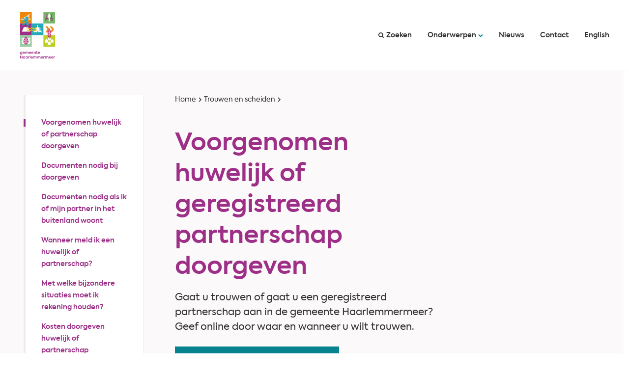

--- FILE ---
content_type: text/html; charset=utf-8
request_url: https://haarlemmermeergemeente.nl/voorgenomen-huwelijk-of-geregistreerd-partnerschap-doorgeven
body_size: 28604
content:
<!DOCTYPE html><html lang="nl"><head><meta charSet="utf-8"/><meta name="viewport" content="width=device-width"/><link rel="shortcut icon" href="/images/favicon7aa1b03509270688.ico"/><title>Voorgenomen huwelijk of geregistreerd partnerschap doorgeven | gemeente Haarlemmermeer</title><meta name="description" content="Uw huwelijk of geregistreerd partnerschap melden bij de gemeente. "/><meta property="og:title" content="Voorgenomen huwelijk of geregistreerd partnerschap doorgeven"/><meta property="og:type" content="Pagina"/><meta property="og:url" content="https://haarlemmermeergemeente.nl/voorgenomen-huwelijk-of-geregistreerd-partnerschap-doorgeven"/><meta property="og:logo" content="https://haarlemmermeergemeente.nl/images/logo53568a9e43e62483.svg"/><meta property="og:image:width" content="1280"/><meta property="og:image:height" content="670"/><meta property="og:site_name" content="gemeente Haarlemmermeer"/><meta property="og:locale" content="nl"/><meta name="twitter:card" content="summary_large_image"/><meta name="twitter:title" content="Voorgenomen huwelijk of geregistreerd partnerschap doorgeven"/><meta name="twitter:description" content="Uw huwelijk of geregistreerd partnerschap melden bij de gemeente. "/><meta name="next-head-count" content="6"/><link rel="preload" href="/_next/static/css/3a0523ecd1a05ffd.css" as="style"/><link rel="stylesheet" href="/_next/static/css/3a0523ecd1a05ffd.css" data-n-g=""/><noscript data-n-css=""></noscript><script defer="" nomodule="" src="/_next/static/chunks/polyfills-c67a75d1b6f99dc8.js"></script><script src="/_next/static/chunks/webpack-a4a8791b2b95ac3c.js" defer=""></script><script src="/_next/static/chunks/framework-4507e49ee810f60a.js" defer=""></script><script src="/_next/static/chunks/main-4eaf9c8f217ad8c1.js" defer=""></script><script src="/_next/static/chunks/pages/_app-fb3f9b72d9ed2026.js" defer=""></script><script src="/_next/static/chunks/82718-1d748ac759eff948.js" defer=""></script><script src="/_next/static/chunks/pages/%5B...path%5D-e3338d8fa3fdaabf.js" defer=""></script><script src="/_next/static/50918a97/_buildManifest.js" defer=""></script><script src="/_next/static/50918a97/_ssgManifest.js" defer=""></script><style id="jss-server-side">html {
  font-size: 100%;
  box-sizing: border-box;
  -webkit-font-smoothing: antialiased;
  -moz-osx-font-smoothing: grayscale;
}
*, *::before, *::after {
  box-sizing: inherit;
}
strong, b {
  font-weight: 700;
}
body {
  color: #333;
  margin: 0;
  font-size: 1rem;
  font-family: "axiforma",Arial,Helvetica,sans-serif;
  font-weight: 400;
  line-height: 1.5em;
  letter-spacing: 0;
  background-color: #fff;
}
@media print {
  body {
    background-color: #fff;
  }
}
  body::backdrop {
    background-color: #fafafa;
  }
  body.mobile-menu-open {
    overflow: hidden;
  }
  fontFamily {
    0: ";
    1: R;
    2: o;
    3: b;
    4: o;
    5: t;
    6: o;
    7: ";
    8: ,;
    9:  ;
    10: ";
    11: H;
    12: e;
    13: l;
    14: v;
    15: e;
    16: t;
    17: i;
    18: c;
    19: a;
    20: ";
    21: ,;
    22:  ;
    23: ";
    24: A;
    25: r;
    26: i;
    27: a;
    28: l;
    29: ";
    30: ,;
    31:  ;
    32: s;
    33: a;
    34: n;
    35: s;
    36: -;
    37: s;
    38: e;
    39: r;
    40: i;
    41: f;
  }
  h1 {
    color: #9D2F87;
    hyphens: auto;
    font-size: 3.0625rem;
    font-family: "axiforma",Arial,Helvetica,sans-serif;
    font-weight: 600;
    line-height: 1.3em;
    margin-bottom: 16px;
    letter-spacing: 0;
  }
@media (max-width:1279.95px) {
  h1 {
    font-size: 1.9375rem;
  }
}
@media (max-width:767.95px) {
  h1 {
    font-size: 1.5625rem;
  }
}
  h2 {
    color: #9D2F87;
    hyphens: auto;
    font-size: 1.5625rem;
    font-family: "axiforma",Arial,Helvetica,sans-serif;
    font-weight: 600;
    line-height: 1.3em;
    margin-bottom: 16px;
    letter-spacing: 0;
  }
@media (max-width:1279.95px) {
  h2 {
    font-size: 1.25rem;
  }
}
@media (max-width:767.95px) {
  h2 {
    font-size: 1.25rem;
  }
}
  h3 {
    color: #333;
    font-size: 1rem;
    margin-top: 4px;
    font-family: "axiforma",Arial,Helvetica,sans-serif;
    font-weight: 600;
    line-height: 1.5em;
    margin-bottom: 12px;
    letter-spacing: 0;
  }
  h4 {
    color: #07838F;
    font-size: 0.875rem;
    margin-top: 4px;
    font-family: "axiforma",Arial,Helvetica,sans-serif;
    font-weight: 600;
    line-height: 1.5em;
    margin-bottom: 12px;
    letter-spacing: 0;
  }
  h5 {
    color: #9D2F87;
    font-size: 0.875rem;
    font-family: "axiforma",Arial,Helvetica,sans-serif;
    font-weight: 600;
    line-height: 1.5em;
    margin-bottom: 16px;
    letter-spacing: 0;
  }
  h6 {
    color: #333;
    font-size: 0.875rem;
    font-family: "axiforma",Arial,Helvetica,sans-serif;
    font-weight: 600;
    line-height: 1.5em;
    margin-bottom: 16px;
    letter-spacing: 0;
  }
  subtitle1 {
    font-size: 2rem;
    font-family: "axiforma",Arial,Helvetica,sans-serif;
    font-weight: 400;
    line-height: 2.5rem;
    letter-spacing: 0;
  }
  subtitle2 {
    font-size: 1.5rem;
    font-family: "axiforma",Arial,Helvetica,sans-serif;
    font-weight: 400;
    line-height: 2rem;
    letter-spacing: 0;
  }
  body1 {
    color: #333;
    font-size: 0.875rem;
    font-family: "axiforma",Arial,Helvetica,sans-serif;
    font-weight: 400;
    line-height: 1.5em;
    letter-spacing: 0;
  }
  body2 {
    color: #333;
    font-size: 1rem;
    font-family: "axiforma",Arial,Helvetica,sans-serif;
    font-weight: 400;
    line-height: 1.5em;
    letter-spacing: 0;
  }
  button {
    font-size: 0.875rem;
    font-family: "axiforma",Arial,Helvetica,sans-serif;
    font-weight: 600;
    line-height: 1.71;
    letter-spacing: 0;
    text-transform: none;
  }
  caption {
    font-size: 0.75rem;
    font-family: "Roboto", "Helvetica", "Arial", sans-serif;
    font-weight: 400;
    line-height: 1.66;
    letter-spacing: 0.03333em;
  }
  overline {
    font-size: 0.75rem;
    font-family: "Roboto", "Helvetica", "Arial", sans-serif;
    font-weight: 400;
    line-height: 2.66;
    letter-spacing: 0.08333em;
    text-transform: uppercase;
  }
@font-face {
  font-family: "axiforma";
  font-style: normal;
  font-weight: 400;
  font-stretch: 100%;
  font-display: swap;
  src: url('/fonts/axiforma-40041f0f2625da6ff8c.woff2') format('woff2'),
        url('/fonts/axiforma-40023b0e40e377f20f6.woff') format('woff'); ;
}
@font-face {
  font-family: "axiforma";
  font-style: italic;
  font-weight: 400;
  font-stretch: 100%;
  font-display: swap;
  src: url('/fonts/axiforma-400-italiccd7a38e61cdab687.woff2') format('woff2'),
        url('/fonts/axiforma-400-italic71182f923cb29699.woff') format('woff'); ;
}
@font-face {
  font-family: "axiforma";
  font-style: normal;
  font-weight: 600;
  font-stretch: 100%;
  font-display: swap;
  src: url('/fonts/axiforma-60057102fa41388ade4.woff2') format('woff2'),
        url('/fonts/axiforma-60044993882dbc40c94.woff') format('woff');
}
@font-face {
  font-family: "axiforma";
  font-style: Italic;
  font-weight: 600;
  font-stretch: 100%;
  font-display: swap;
  src: url('/fonts/axiforma-600-italic143d0b317b7a4abe.woff2') format('woff2'),
        url('/fonts/axiforma-600-italic1cbab302b8355d2f.woff') format('woff');
}
@media (prefers-color-scheme: dark) {
  body {
    background-color: #fff !important;
  }
}
  .visually-hidden {
    clip: rect(0 0 0 0);
    width: 1px;
    border: 0;
    height: 1px;
    margin: -1px;
    overflow: hidden;
    position: absolute;
    word-wrap: normal;
    white-space: nowrap;
  }
  p {
    margin: 0;
  }
  a, .component-richtext a.MuiLink-underlineHover {
    color: #07838F;
    overflow-wrap: break-word;
    text-decoration: underline;
  }
  a:hover, .component-richtext a.MuiLink-underlineHover:hover {
    text-decoration: none;
  }
  ul, ol {
    margin-top: 0;
    padding-left: 28px;
  }
  ul li::marker, ol li::marker {
    color: #9D2F87;
    font-weight: 600;
  }
  ol + *, p + *, ul + *, table + *, .scrollbox + *, .text__table--responsive + * {
    margin-top: 1.56rem;
  }
  .retain-text {
    max-width: 768px;
  }
  table {
    width: 100%;
    border-spacing: 0;
    border-collapse: collapse;
  }
  table caption {
    font-size: 18px;
    text-align: start;
    font-family: "axiforma",Arial,Helvetica,sans-serif;
    margin-bottom: 16px;
  }
  table tr {
    border-bottom: 1px solid #e8e8e8;
  }
  footer table tr {
    border-width: 0;
  }
  table th {
    padding: 8px;
    text-align: start;
    font-weight: 600;
    line-height: 1.6;
    vertical-align: top;
  }
  table td {
    padding: 8px;
    text-align: start;
    line-height: 1.6;
    vertical-align: top;
  }
  table thead a {
    text-decoration: none;
  }
  table tbody a {
    color: #07838F;
    text-decoration: none;
  }
  table tbody a:link, table tbody a:visited, table tbody a:active {
    color: #07838F;
    text-decoration: none;
  }
  table tbody a.active:focus, table tbody a.active:hover, table tbody a:focus, table tbody a:hover {
    color: #555;
    text-decoration: underline;
  }
  table thead a.active:focus, table thead a.active:hover, table thead a:focus, table thead a:hover {
    color: #555;
    text-decoration: underline;
  }
  table tr:last-child {
    border-width: 0;
  }
  table tr th:first-child, table tr td:first-child {
    padding-left: 0 !important;
  }
  table tr th:last-child, table tr td:last-child {
    padding-right: 0 !important;
  }
  .text__highlight {
    border: solid 3px #07838F;
    padding: 10px;
    background-color: #fff;
  }
  .text__attention {
    border: solid 3px #07838F;
    padding: 10px 10px 10px 50px;
    position: relative;
    background-color: #fff;
  }
  .text__attention::before {
    top: 2px;
    left: 0px;
    color: #07838F;
    width: 50px;
    height: 100%;
    content: "!";
    display: flex;
    position: absolute;
    font-size: 30px;
    align-items: center;
    font-weight: 700;
    justify-content: center;
  }
  .skip-link-focus {
    clip: rect(0 0 0 0);
    width: 1px;
    height: 1px;
    overflow: hidden;
    position: absolute;
    clip-path: inset(50%);
    white-space: nowrap;
  }
  .skip-link {
    top: 0;
    left: 4px;
    border: 3px solid #07838F;
    display: flex;
    padding: 2px;
    z-index: 999;
    position: fixed;
    transform: translateY(-101%);
    align-items: center;
    justify-content: center;
    background-color: #fff;
  }
  .skip-link:focus {
    transform: translateY(4px);
  }
  .description {
    font-size: 0.75rem;
  }
  h1:first-child, h2:first-child, h3:first-child {
    margin-top: 0;
  }
@media only screen and (max-width: 420px) {
  h1, h2, h3 {
    hyphens: auto;
  }
}
  body.path-webform header.content-header {
    display: none;
  }
  #duimpjes_gevonden {
    width: 100%;
    text-align: center;
  }
  pxToRem {
    0: N;
    1: a;
    2: N;
    3: r;
    4: e;
    5: m;
  }
  round {  }
  .MuiSvgIcon-root {
    fill: currentColor;
    width: 1em;
    height: 1em;
    display: inline-block;
    font-size: 1.5rem;
    transition: fill 200ms cubic-bezier(0.4, 0, 0.2, 1) 0ms;
    flex-shrink: 0;
    user-select: none;
  }
  .MuiSvgIcon-colorPrimary {
    color: #07838F;
  }
  .MuiSvgIcon-colorSecondary {
    color: #9D2F87;
  }
  .MuiSvgIcon-colorAction {
    color: rgba(0, 0, 0, 0.54);
  }
  .MuiSvgIcon-colorError {
    color: #bb0000;
  }
  .MuiSvgIcon-colorDisabled {
    color: rgba(0, 0, 0, 0.26);
  }
  .MuiSvgIcon-fontSizeInherit {
    font-size: inherit;
  }
  .MuiSvgIcon-fontSizeSmall {
    font-size: 1.25rem;
  }
  .MuiSvgIcon-fontSizeLarge {
    font-size: 2.1875rem;
  }
  .MuiButtonBase-root {
    color: inherit;
    border: 0;
    cursor: pointer;
    margin: 0;
    display: inline-flex;
    outline: 0;
    padding: 0;
    position: relative;
    align-items: center;
    user-select: none;
    border-radius: 0;
    vertical-align: middle;
    -moz-appearance: none;
    justify-content: center;
    text-decoration: none;
    background-color: transparent;
    -webkit-appearance: none;
    -webkit-tap-highlight-color: transparent;
  }
  .MuiButtonBase-root::-moz-focus-inner {
    border-style: none;
  }
  .MuiButtonBase-root.Mui-disabled {
    cursor: default;
    pointer-events: none;
  }
@media print {
  .MuiButtonBase-root {
    color-adjust: exact;
  }
}
  .MuiIconButton-root {
    flex: 0 0 auto;
    color: rgba(0, 0, 0, 0.54);
    padding: 12px;
    overflow: visible;
    font-size: 1.5rem;
    text-align: center;
    transition: background-color 150ms cubic-bezier(0.4, 0, 0.2, 1) 0ms;
    border-radius: 50%;
  }
  .MuiIconButton-root:hover {
    background-color: rgba(0, 0, 0, 0.04);
  }
  .MuiIconButton-root.Mui-disabled {
    color: rgba(0, 0, 0, 0.26);
    background-color: transparent;
  }
@media (hover: none) {
  .MuiIconButton-root:hover {
    background-color: transparent;
  }
}
  .MuiIconButton-edgeStart {
    margin-left: -12px;
  }
  .MuiIconButton-sizeSmall.MuiIconButton-edgeStart {
    margin-left: -3px;
  }
  .MuiIconButton-edgeEnd {
    margin-right: -12px;
  }
  .MuiIconButton-sizeSmall.MuiIconButton-edgeEnd {
    margin-right: -3px;
  }
  .MuiIconButton-colorInherit {
    color: inherit;
  }
  .MuiIconButton-colorPrimary {
    color: #07838F;
  }
  .MuiIconButton-colorPrimary:hover {
    background-color: rgba(7, 131, 143, 0.04);
  }
@media (hover: none) {
  .MuiIconButton-colorPrimary:hover {
    background-color: transparent;
  }
}
  .MuiIconButton-colorSecondary {
    color: #9D2F87;
  }
  .MuiIconButton-colorSecondary:hover {
    background-color: rgba(157, 47, 135, 0.04);
  }
@media (hover: none) {
  .MuiIconButton-colorSecondary:hover {
    background-color: transparent;
  }
}
  .MuiIconButton-sizeSmall {
    padding: 3px;
    font-size: 1.125rem;
  }
  .MuiIconButton-label {
    width: 100%;
    display: flex;
    align-items: inherit;
    justify-content: inherit;
  }

  .jss18 {
    display: flex;
    flex-grow: 1;
    flex-direction: row;
    justify-content: space-between;
  }
  .jss19 {  }
  .jss27 {  }
  .jss28 {
    display: flex;
    flex-grow: 1;
    flex-direction: column;
    justify-content: space-between;
  }
  .jss40 {  }
  .jss71 {
    width: 100%;
  }
  .jss81 {
    display: flex;
  }
  .jss96 {  }
  .jss97 {
    display: flex;
  }
  .jss103 {  }
  .jss119 {  }
  .MuiTypography-root {
    margin: 0;
  }
  .MuiTypography-body2 {
    color: #333;
    font-size: 1rem;
    font-family: "axiforma",Arial,Helvetica,sans-serif;
    font-weight: 400;
    line-height: 1.5em;
    letter-spacing: 0;
  }
  .MuiTypography-body1 {
    color: #333;
    font-size: 0.875rem;
    font-family: "axiforma",Arial,Helvetica,sans-serif;
    font-weight: 400;
    line-height: 1.5em;
    letter-spacing: 0;
  }
  .MuiTypography-caption {
    font-size: 0.75rem;
    font-family: "Roboto", "Helvetica", "Arial", sans-serif;
    font-weight: 400;
    line-height: 1.66;
    letter-spacing: 0.03333em;
  }
  .MuiTypography-button {
    font-size: 0.875rem;
    font-family: "axiforma",Arial,Helvetica,sans-serif;
    font-weight: 600;
    line-height: 1.71;
    letter-spacing: 0;
    text-transform: none;
  }
  .MuiTypography-h1 {
    color: #9D2F87;
    hyphens: auto;
    font-size: 3.0625rem;
    font-family: "axiforma",Arial,Helvetica,sans-serif;
    font-weight: 600;
    line-height: 1.3em;
    margin-bottom: 16px;
    letter-spacing: 0;
  }
@media (max-width:1279.95px) {
  .MuiTypography-h1 {
    font-size: 1.9375rem;
  }
}
@media (max-width:767.95px) {
  .MuiTypography-h1 {
    font-size: 1.5625rem;
  }
}
  .MuiTypography-h2 {
    color: #9D2F87;
    hyphens: auto;
    font-size: 1.5625rem;
    font-family: "axiforma",Arial,Helvetica,sans-serif;
    font-weight: 600;
    line-height: 1.3em;
    margin-bottom: 16px;
    letter-spacing: 0;
  }
@media (max-width:1279.95px) {
  .MuiTypography-h2 {
    font-size: 1.25rem;
  }
}
@media (max-width:767.95px) {
  .MuiTypography-h2 {
    font-size: 1.25rem;
  }
}
  .MuiTypography-h3 {
    color: #333;
    font-size: 1rem;
    margin-top: 4px;
    font-family: "axiforma",Arial,Helvetica,sans-serif;
    font-weight: 600;
    line-height: 1.5em;
    margin-bottom: 12px;
    letter-spacing: 0;
  }
  .MuiTypography-h4 {
    color: #07838F;
    font-size: 0.875rem;
    margin-top: 4px;
    font-family: "axiforma",Arial,Helvetica,sans-serif;
    font-weight: 600;
    line-height: 1.5em;
    margin-bottom: 12px;
    letter-spacing: 0;
  }
  .MuiTypography-h5 {
    color: #9D2F87;
    font-size: 0.875rem;
    font-family: "axiforma",Arial,Helvetica,sans-serif;
    font-weight: 600;
    line-height: 1.5em;
    margin-bottom: 16px;
    letter-spacing: 0;
  }
  .MuiTypography-h6 {
    color: #333;
    font-size: 0.875rem;
    font-family: "axiforma",Arial,Helvetica,sans-serif;
    font-weight: 600;
    line-height: 1.5em;
    margin-bottom: 16px;
    letter-spacing: 0;
  }
  .MuiTypography-subtitle1 {
    font-size: 2rem;
    font-family: "axiforma",Arial,Helvetica,sans-serif;
    font-weight: 400;
    line-height: 2.5rem;
    letter-spacing: 0;
  }
  .MuiTypography-subtitle2 {
    font-size: 1.5rem;
    font-family: "axiforma",Arial,Helvetica,sans-serif;
    font-weight: 400;
    line-height: 2rem;
    letter-spacing: 0;
  }
  .MuiTypography-overline {
    font-size: 0.75rem;
    font-family: "Roboto", "Helvetica", "Arial", sans-serif;
    font-weight: 400;
    line-height: 2.66;
    letter-spacing: 0.08333em;
    text-transform: uppercase;
  }
  .MuiTypography-srOnly {
    width: 1px;
    height: 1px;
    overflow: hidden;
    position: absolute;
  }
  .MuiTypography-alignLeft {
    text-align: left;
  }
  .MuiTypography-alignCenter {
    text-align: center;
  }
  .MuiTypography-alignRight {
    text-align: right;
  }
  .MuiTypography-alignJustify {
    text-align: justify;
  }
  .MuiTypography-noWrap {
    overflow: hidden;
    white-space: nowrap;
    text-overflow: ellipsis;
  }
  .MuiTypography-gutterBottom {
    margin-bottom: 0.35em;
  }
  .MuiTypography-paragraph {
    margin-bottom: 16px;
  }
  .MuiTypography-colorInherit {
    color: inherit;
  }
  .MuiTypography-colorPrimary {
    color: #07838F;
  }
  .MuiTypography-colorSecondary {
    color: #9D2F87;
  }
  .MuiTypography-colorTextPrimary {
    color: #333;
  }
  .MuiTypography-colorTextSecondary {
    color: #555;
  }
  .MuiTypography-colorError {
    color: #bb0000;
  }
  .MuiTypography-displayInline {
    display: inline;
  }
  .MuiTypography-displayBlock {
    display: block;
  }
  .MuiButton-root {
    color: #333;
    padding: 6px 16px;
    font-size: 0.875rem;
    min-width: 64px;
    box-sizing: border-box;
    transition: background-color 250ms cubic-bezier(0.4, 0, 0.2, 1) 0ms,box-shadow 250ms cubic-bezier(0.4, 0, 0.2, 1) 0ms,border 250ms cubic-bezier(0.4, 0, 0.2, 1) 0ms;
    font-family: "axiforma",Arial,Helvetica,sans-serif;
    font-weight: 600;
    line-height: 1.71;
    border-radius: 4px;
    letter-spacing: 0;
    text-transform: none;
  }
  .MuiButton-root:hover {
    text-decoration: none;
    background-color: rgba(51, 51, 51, 0.04);
  }
  .MuiButton-root.Mui-disabled {
    color: rgba(0, 0, 0, 0.26);
  }
@media (hover: none) {
  .MuiButton-root:hover {
    background-color: transparent;
  }
}
  .MuiButton-root:hover.Mui-disabled {
    background-color: transparent;
  }
  .MuiButton-label {
    width: 100%;
    display: inherit;
    align-items: inherit;
    justify-content: inherit;
  }
  .MuiButton-text {
    padding: 6px 8px;
  }
  .MuiButton-textPrimary {
    color: #07838F;
  }
  .MuiButton-textPrimary:hover {
    background-color: rgba(7, 131, 143, 0.04);
  }
@media (hover: none) {
  .MuiButton-textPrimary:hover {
    background-color: transparent;
  }
}
  .MuiButton-textSecondary {
    color: #9D2F87;
  }
  .MuiButton-textSecondary:hover {
    background-color: rgba(157, 47, 135, 0.04);
  }
@media (hover: none) {
  .MuiButton-textSecondary:hover {
    background-color: transparent;
  }
}
  .MuiButton-outlined {
    border: 1px solid rgba(0, 0, 0, 0.23);
    padding: 5px 15px;
  }
  .MuiButton-outlined.Mui-disabled {
    border: 1px solid rgba(0, 0, 0, 0.12);
  }
  .MuiButton-outlinedPrimary {
    color: #07838F;
    border: 1px solid rgba(7, 131, 143, 0.5);
  }
  .MuiButton-outlinedPrimary:hover {
    border: 1px solid #07838F;
    background-color: rgba(7, 131, 143, 0.04);
  }
@media (hover: none) {
  .MuiButton-outlinedPrimary:hover {
    background-color: transparent;
  }
}
  .MuiButton-outlinedSecondary {
    color: #9D2F87;
    border: 1px solid rgba(157, 47, 135, 0.5);
  }
  .MuiButton-outlinedSecondary:hover {
    border: 1px solid #9D2F87;
    background-color: rgba(157, 47, 135, 0.04);
  }
  .MuiButton-outlinedSecondary.Mui-disabled {
    border: 1px solid rgba(0, 0, 0, 0.26);
  }
@media (hover: none) {
  .MuiButton-outlinedSecondary:hover {
    background-color: transparent;
  }
}
  .MuiButton-contained {
    color: rgba(0, 0, 0, 0.87);
    box-shadow: 0px 3px 1px -2px rgba(0,0,0,0.2),0px 2px 2px 0px rgba(0,0,0,0.14),0px 1px 5px 0px rgba(0,0,0,0.12);
    background-color: #e8e8e8;
  }
  .MuiButton-contained:hover {
    box-shadow: 0px 2px 4px -1px rgba(0,0,0,0.2),0px 4px 5px 0px rgba(0,0,0,0.14),0px 1px 10px 0px rgba(0,0,0,0.12);
    background-color: #d5d5d5;
  }
  .MuiButton-contained.Mui-focusVisible {
    box-shadow: 0px 3px 5px -1px rgba(0,0,0,0.2),0px 6px 10px 0px rgba(0,0,0,0.14),0px 1px 18px 0px rgba(0,0,0,0.12);
  }
  .MuiButton-contained:active {
    box-shadow: 0px 5px 5px -3px rgba(0,0,0,0.2),0px 8px 10px 1px rgba(0,0,0,0.14),0px 3px 14px 2px rgba(0,0,0,0.12);
  }
  .MuiButton-contained.Mui-disabled {
    color: rgba(0, 0, 0, 0.26);
    box-shadow: none;
    background-color: rgba(0, 0, 0, 0.12);
  }
@media (hover: none) {
  .MuiButton-contained:hover {
    box-shadow: 0px 3px 1px -2px rgba(0,0,0,0.2),0px 2px 2px 0px rgba(0,0,0,0.14),0px 1px 5px 0px rgba(0,0,0,0.12);
    background-color: #e8e8e8;
  }
}
  .MuiButton-contained:hover.Mui-disabled {
    background-color: rgba(0, 0, 0, 0.12);
  }
  .MuiButton-containedPrimary {
    color: #f7f7f7;
    background-color: #07838F;
  }
  .MuiButton-containedPrimary:hover {
    background-color: #027581;
  }
@media (hover: none) {
  .MuiButton-containedPrimary:hover {
    background-color: #07838F;
  }
}
  .MuiButton-containedSecondary {
    color: #fff;
    background-color: #9D2F87;
  }
  .MuiButton-containedSecondary:hover {
    background-color: rgb(109, 32, 94);
  }
@media (hover: none) {
  .MuiButton-containedSecondary:hover {
    background-color: #9D2F87;
  }
}
  .MuiButton-disableElevation {
    box-shadow: none;
  }
  .MuiButton-disableElevation:hover {
    box-shadow: none;
  }
  .MuiButton-disableElevation.Mui-focusVisible {
    box-shadow: none;
  }
  .MuiButton-disableElevation:active {
    box-shadow: none;
  }
  .MuiButton-disableElevation.Mui-disabled {
    box-shadow: none;
  }
  .MuiButton-colorInherit {
    color: inherit;
    border-color: currentColor;
  }
  .MuiButton-textSizeSmall {
    padding: 4px 5px;
    font-size: 0.8125rem;
  }
  .MuiButton-textSizeLarge {
    padding: 8px 11px;
    font-size: 0.9375rem;
  }
  .MuiButton-outlinedSizeSmall {
    padding: 3px 9px;
    font-size: 0.8125rem;
  }
  .MuiButton-outlinedSizeLarge {
    padding: 7px 21px;
    font-size: 0.9375rem;
  }
  .MuiButton-containedSizeSmall {
    padding: 4px 10px;
    font-size: 0.8125rem;
  }
  .MuiButton-containedSizeLarge {
    padding: 8px 22px;
    font-size: 0.9375rem;
  }
  .MuiButton-fullWidth {
    width: 100%;
  }
  .MuiButton-startIcon {
    display: inherit;
    margin-left: -4px;
    margin-right: 8px;
  }
  .MuiButton-startIcon.MuiButton-iconSizeSmall {
    margin-left: -2px;
  }
  .MuiButton-endIcon {
    display: inherit;
    margin-left: 8px;
    margin-right: -4px;
  }
  .MuiButton-endIcon.MuiButton-iconSizeSmall {
    margin-right: -2px;
  }
  .MuiButton-iconSizeSmall > *:first-child {
    font-size: 18px;
  }
  .MuiButton-iconSizeMedium > *:first-child {
    font-size: 20px;
  }
  .MuiButton-iconSizeLarge > *:first-child {
    font-size: 22px;
  }
  .MuiContainer-root {
    width: 100%;
    display: block;
    box-sizing: border-box;
    margin-left: auto;
    margin-right: auto;
    padding-left: 8px;
    padding-right: 8px;
  }
@media (min-width:768px) {
  .MuiContainer-root {
    padding-left: 12px;
    padding-right: 12px;
  }
}
  .MuiContainer-disableGutters {
    padding-left: 0;
    padding-right: 0;
  }
@media (min-width:420px) {
  .MuiContainer-fixed {
    max-width: 420px;
  }
}
@media (min-width:768px) {
  .MuiContainer-fixed {
    max-width: 768px;
  }
}
@media (min-width:960px) {
  .MuiContainer-fixed {
    max-width: 960px;
  }
}
@media (min-width:1280px) {
  .MuiContainer-fixed {
    max-width: 1280px;
  }
}
@media (min-width:1920px) {
  .MuiContainer-fixed {
    max-width: 1920px;
  }
}
@media (min-width:420px) {
  .MuiContainer-maxWidthXs {
    max-width: 444px;
  }
}
@media (min-width:768px) {
  .MuiContainer-maxWidthSm {
    max-width: 768px;
  }
}
@media (min-width:960px) {
  .MuiContainer-maxWidthMd {
    max-width: 960px;
  }
}
@media (min-width:1280px) {
  .MuiContainer-maxWidthLg {
    max-width: 1280px;
  }
}
@media (min-width:1920px) {
  .MuiContainer-maxWidthXl {
    max-width: 1920px;
  }
}
@keyframes mui-auto-fill {}
@keyframes mui-auto-fill-cancel {}
  .MuiInputBase-root {
    color: #333;
    cursor: text;
    display: inline-flex;
    position: relative;
    font-size: 0.875rem;
    box-sizing: border-box;
    align-items: center;
    font-family: "axiforma",Arial,Helvetica,sans-serif;
    font-weight: 400;
    line-height: 1.1876em;
    letter-spacing: 0;
  }
  .MuiInputBase-root.Mui-disabled {
    color: rgba(0, 0, 0, 0.38);
    cursor: default;
  }
  .MuiInputBase-multiline {
    padding: 6px 0 7px;
  }
  .MuiInputBase-multiline.MuiInputBase-marginDense {
    padding-top: 3px;
  }
  .MuiInputBase-fullWidth {
    width: 100%;
  }
  .MuiInputBase-input {
    font: inherit;
    color: currentColor;
    width: 100%;
    border: 0;
    height: 1.1876em;
    margin: 0;
    display: block;
    padding: 6px 0 7px;
    min-width: 0;
    background: none;
    box-sizing: content-box;
    animation-name: mui-auto-fill-cancel;
    letter-spacing: inherit;
    animation-duration: 10ms;
    -webkit-tap-highlight-color: transparent;
  }
  .MuiInputBase-input::-webkit-input-placeholder {
    color: currentColor;
    opacity: 0.42;
    transition: opacity 200ms cubic-bezier(0.4, 0, 0.2, 1) 0ms;
  }
  .MuiInputBase-input::-moz-placeholder {
    color: currentColor;
    opacity: 0.42;
    transition: opacity 200ms cubic-bezier(0.4, 0, 0.2, 1) 0ms;
  }
  .MuiInputBase-input:-ms-input-placeholder {
    color: currentColor;
    opacity: 0.42;
    transition: opacity 200ms cubic-bezier(0.4, 0, 0.2, 1) 0ms;
  }
  .MuiInputBase-input::-ms-input-placeholder {
    color: currentColor;
    opacity: 0.42;
    transition: opacity 200ms cubic-bezier(0.4, 0, 0.2, 1) 0ms;
  }
  .MuiInputBase-input:focus {
    outline: 0;
  }
  .MuiInputBase-input:invalid {
    box-shadow: none;
  }
  .MuiInputBase-input::-webkit-search-decoration {
    -webkit-appearance: none;
  }
  .MuiInputBase-input.Mui-disabled {
    opacity: 1;
  }
  .MuiInputBase-input:-webkit-autofill {
    animation-name: mui-auto-fill;
    animation-duration: 5000s;
  }
  label[data-shrink=false] + .MuiInputBase-formControl .MuiInputBase-input::-webkit-input-placeholder {
    opacity: 0 !important;
  }
  label[data-shrink=false] + .MuiInputBase-formControl .MuiInputBase-input::-moz-placeholder {
    opacity: 0 !important;
  }
  label[data-shrink=false] + .MuiInputBase-formControl .MuiInputBase-input:-ms-input-placeholder {
    opacity: 0 !important;
  }
  label[data-shrink=false] + .MuiInputBase-formControl .MuiInputBase-input::-ms-input-placeholder {
    opacity: 0 !important;
  }
  label[data-shrink=false] + .MuiInputBase-formControl .MuiInputBase-input:focus::-webkit-input-placeholder {
    opacity: 0.42;
  }
  label[data-shrink=false] + .MuiInputBase-formControl .MuiInputBase-input:focus::-moz-placeholder {
    opacity: 0.42;
  }
  label[data-shrink=false] + .MuiInputBase-formControl .MuiInputBase-input:focus:-ms-input-placeholder {
    opacity: 0.42;
  }
  label[data-shrink=false] + .MuiInputBase-formControl .MuiInputBase-input:focus::-ms-input-placeholder {
    opacity: 0.42;
  }
  .MuiInputBase-inputMarginDense {
    padding-top: 3px;
  }
  .MuiInputBase-inputMultiline {
    height: auto;
    resize: none;
    padding: 0;
  }
  .MuiInputBase-inputTypeSearch {
    -moz-appearance: textfield;
    -webkit-appearance: textfield;
  }
  .MuiFormControl-root {
    border: 0;
    margin: 0;
    display: inline-flex;
    padding: 0;
    position: relative;
    min-width: 0;
    flex-direction: column;
    vertical-align: top;
  }
  .MuiFormControl-marginNormal {
    margin-top: 16px;
    margin-bottom: 8px;
  }
  .MuiFormControl-marginDense {
    margin-top: 8px;
    margin-bottom: 4px;
  }
  .MuiFormControl-fullWidth {
    width: 100%;
  }
  .MuiFormLabel-root {
    color: #333;
    padding: 0;
    font-size: 0.875rem;
    font-family: "axiforma",Arial,Helvetica,sans-serif;
    font-weight: 400;
    line-height: 1;
    letter-spacing: 0;
  }
  .MuiFormLabel-root.Mui-focused {
    color: #07838F;
  }
  .MuiFormLabel-root.Mui-disabled {
    color: rgba(0, 0, 0, 0.38);
  }
  .MuiFormLabel-root.Mui-error {
    color: #bb0000;
  }
  .MuiFormLabel-colorSecondary.Mui-focused {
    color: #9D2F87;
  }
  .MuiFormLabel-asterisk.Mui-error {
    color: #bb0000;
  }
  .MuiGrid-container {
    width: 100%;
    display: flex;
    flex-wrap: wrap;
    box-sizing: border-box;
  }
  .MuiGrid-item {
    margin: 0;
    box-sizing: border-box;
  }
  .MuiGrid-zeroMinWidth {
    min-width: 0;
  }
  .MuiGrid-direction-xs-column {
    flex-direction: column;
  }
  .MuiGrid-direction-xs-column-reverse {
    flex-direction: column-reverse;
  }
  .MuiGrid-direction-xs-row-reverse {
    flex-direction: row-reverse;
  }
  .MuiGrid-wrap-xs-nowrap {
    flex-wrap: nowrap;
  }
  .MuiGrid-wrap-xs-wrap-reverse {
    flex-wrap: wrap-reverse;
  }
  .MuiGrid-align-items-xs-center {
    align-items: center;
  }
  .MuiGrid-align-items-xs-flex-start {
    align-items: flex-start;
  }
  .MuiGrid-align-items-xs-flex-end {
    align-items: flex-end;
  }
  .MuiGrid-align-items-xs-baseline {
    align-items: baseline;
  }
  .MuiGrid-align-content-xs-center {
    align-content: center;
  }
  .MuiGrid-align-content-xs-flex-start {
    align-content: flex-start;
  }
  .MuiGrid-align-content-xs-flex-end {
    align-content: flex-end;
  }
  .MuiGrid-align-content-xs-space-between {
    align-content: space-between;
  }
  .MuiGrid-align-content-xs-space-around {
    align-content: space-around;
  }
  .MuiGrid-justify-content-xs-center {
    justify-content: center;
  }
  .MuiGrid-justify-content-xs-flex-end {
    justify-content: flex-end;
  }
  .MuiGrid-justify-content-xs-space-between {
    justify-content: space-between;
  }
  .MuiGrid-justify-content-xs-space-around {
    justify-content: space-around;
  }
  .MuiGrid-justify-content-xs-space-evenly {
    justify-content: space-evenly;
  }
  .MuiGrid-spacing-xs-1 {
    width: calc(100% + 4px);
    margin: -2px;
  }
  .MuiGrid-spacing-xs-1 > .MuiGrid-item {
    padding: 2px;
  }
  .MuiGrid-spacing-xs-2 {
    width: calc(100% + 8px);
    margin: -4px;
  }
  .MuiGrid-spacing-xs-2 > .MuiGrid-item {
    padding: 4px;
  }
  .MuiGrid-spacing-xs-3 {
    width: calc(100% + 12px);
    margin: -6px;
  }
  .MuiGrid-spacing-xs-3 > .MuiGrid-item {
    padding: 6px;
  }
  .MuiGrid-spacing-xs-4 {
    width: calc(100% + 16px);
    margin: -8px;
  }
  .MuiGrid-spacing-xs-4 > .MuiGrid-item {
    padding: 8px;
  }
  .MuiGrid-spacing-xs-5 {
    width: calc(100% + 20px);
    margin: -10px;
  }
  .MuiGrid-spacing-xs-5 > .MuiGrid-item {
    padding: 10px;
  }
  .MuiGrid-spacing-xs-6 {
    width: calc(100% + 24px);
    margin: -12px;
  }
  .MuiGrid-spacing-xs-6 > .MuiGrid-item {
    padding: 12px;
  }
  .MuiGrid-spacing-xs-7 {
    width: calc(100% + 28px);
    margin: -14px;
  }
  .MuiGrid-spacing-xs-7 > .MuiGrid-item {
    padding: 14px;
  }
  .MuiGrid-spacing-xs-8 {
    width: calc(100% + 32px);
    margin: -16px;
  }
  .MuiGrid-spacing-xs-8 > .MuiGrid-item {
    padding: 16px;
  }
  .MuiGrid-spacing-xs-9 {
    width: calc(100% + 36px);
    margin: -18px;
  }
  .MuiGrid-spacing-xs-9 > .MuiGrid-item {
    padding: 18px;
  }
  .MuiGrid-spacing-xs-10 {
    width: calc(100% + 40px);
    margin: -20px;
  }
  .MuiGrid-spacing-xs-10 > .MuiGrid-item {
    padding: 20px;
  }
  .MuiGrid-grid-xs-auto {
    flex-grow: 0;
    max-width: none;
    flex-basis: auto;
  }
  .MuiGrid-grid-xs-true {
    flex-grow: 1;
    max-width: 100%;
    flex-basis: 0;
  }
  .MuiGrid-grid-xs-1 {
    flex-grow: 0;
    max-width: 8.333333%;
    flex-basis: 8.333333%;
  }
  .MuiGrid-grid-xs-2 {
    flex-grow: 0;
    max-width: 16.666667%;
    flex-basis: 16.666667%;
  }
  .MuiGrid-grid-xs-3 {
    flex-grow: 0;
    max-width: 25%;
    flex-basis: 25%;
  }
  .MuiGrid-grid-xs-4 {
    flex-grow: 0;
    max-width: 33.333333%;
    flex-basis: 33.333333%;
  }
  .MuiGrid-grid-xs-5 {
    flex-grow: 0;
    max-width: 41.666667%;
    flex-basis: 41.666667%;
  }
  .MuiGrid-grid-xs-6 {
    flex-grow: 0;
    max-width: 50%;
    flex-basis: 50%;
  }
  .MuiGrid-grid-xs-7 {
    flex-grow: 0;
    max-width: 58.333333%;
    flex-basis: 58.333333%;
  }
  .MuiGrid-grid-xs-8 {
    flex-grow: 0;
    max-width: 66.666667%;
    flex-basis: 66.666667%;
  }
  .MuiGrid-grid-xs-9 {
    flex-grow: 0;
    max-width: 75%;
    flex-basis: 75%;
  }
  .MuiGrid-grid-xs-10 {
    flex-grow: 0;
    max-width: 83.333333%;
    flex-basis: 83.333333%;
  }
  .MuiGrid-grid-xs-11 {
    flex-grow: 0;
    max-width: 91.666667%;
    flex-basis: 91.666667%;
  }
  .MuiGrid-grid-xs-12 {
    flex-grow: 0;
    max-width: 100%;
    flex-basis: 100%;
  }
@media (min-width:768px) {
  .MuiGrid-grid-sm-auto {
    flex-grow: 0;
    max-width: none;
    flex-basis: auto;
  }
  .MuiGrid-grid-sm-true {
    flex-grow: 1;
    max-width: 100%;
    flex-basis: 0;
  }
  .MuiGrid-grid-sm-1 {
    flex-grow: 0;
    max-width: 8.333333%;
    flex-basis: 8.333333%;
  }
  .MuiGrid-grid-sm-2 {
    flex-grow: 0;
    max-width: 16.666667%;
    flex-basis: 16.666667%;
  }
  .MuiGrid-grid-sm-3 {
    flex-grow: 0;
    max-width: 25%;
    flex-basis: 25%;
  }
  .MuiGrid-grid-sm-4 {
    flex-grow: 0;
    max-width: 33.333333%;
    flex-basis: 33.333333%;
  }
  .MuiGrid-grid-sm-5 {
    flex-grow: 0;
    max-width: 41.666667%;
    flex-basis: 41.666667%;
  }
  .MuiGrid-grid-sm-6 {
    flex-grow: 0;
    max-width: 50%;
    flex-basis: 50%;
  }
  .MuiGrid-grid-sm-7 {
    flex-grow: 0;
    max-width: 58.333333%;
    flex-basis: 58.333333%;
  }
  .MuiGrid-grid-sm-8 {
    flex-grow: 0;
    max-width: 66.666667%;
    flex-basis: 66.666667%;
  }
  .MuiGrid-grid-sm-9 {
    flex-grow: 0;
    max-width: 75%;
    flex-basis: 75%;
  }
  .MuiGrid-grid-sm-10 {
    flex-grow: 0;
    max-width: 83.333333%;
    flex-basis: 83.333333%;
  }
  .MuiGrid-grid-sm-11 {
    flex-grow: 0;
    max-width: 91.666667%;
    flex-basis: 91.666667%;
  }
  .MuiGrid-grid-sm-12 {
    flex-grow: 0;
    max-width: 100%;
    flex-basis: 100%;
  }
}
@media (min-width:960px) {
  .MuiGrid-grid-md-auto {
    flex-grow: 0;
    max-width: none;
    flex-basis: auto;
  }
  .MuiGrid-grid-md-true {
    flex-grow: 1;
    max-width: 100%;
    flex-basis: 0;
  }
  .MuiGrid-grid-md-1 {
    flex-grow: 0;
    max-width: 8.333333%;
    flex-basis: 8.333333%;
  }
  .MuiGrid-grid-md-2 {
    flex-grow: 0;
    max-width: 16.666667%;
    flex-basis: 16.666667%;
  }
  .MuiGrid-grid-md-3 {
    flex-grow: 0;
    max-width: 25%;
    flex-basis: 25%;
  }
  .MuiGrid-grid-md-4 {
    flex-grow: 0;
    max-width: 33.333333%;
    flex-basis: 33.333333%;
  }
  .MuiGrid-grid-md-5 {
    flex-grow: 0;
    max-width: 41.666667%;
    flex-basis: 41.666667%;
  }
  .MuiGrid-grid-md-6 {
    flex-grow: 0;
    max-width: 50%;
    flex-basis: 50%;
  }
  .MuiGrid-grid-md-7 {
    flex-grow: 0;
    max-width: 58.333333%;
    flex-basis: 58.333333%;
  }
  .MuiGrid-grid-md-8 {
    flex-grow: 0;
    max-width: 66.666667%;
    flex-basis: 66.666667%;
  }
  .MuiGrid-grid-md-9 {
    flex-grow: 0;
    max-width: 75%;
    flex-basis: 75%;
  }
  .MuiGrid-grid-md-10 {
    flex-grow: 0;
    max-width: 83.333333%;
    flex-basis: 83.333333%;
  }
  .MuiGrid-grid-md-11 {
    flex-grow: 0;
    max-width: 91.666667%;
    flex-basis: 91.666667%;
  }
  .MuiGrid-grid-md-12 {
    flex-grow: 0;
    max-width: 100%;
    flex-basis: 100%;
  }
}
@media (min-width:1280px) {
  .MuiGrid-grid-lg-auto {
    flex-grow: 0;
    max-width: none;
    flex-basis: auto;
  }
  .MuiGrid-grid-lg-true {
    flex-grow: 1;
    max-width: 100%;
    flex-basis: 0;
  }
  .MuiGrid-grid-lg-1 {
    flex-grow: 0;
    max-width: 8.333333%;
    flex-basis: 8.333333%;
  }
  .MuiGrid-grid-lg-2 {
    flex-grow: 0;
    max-width: 16.666667%;
    flex-basis: 16.666667%;
  }
  .MuiGrid-grid-lg-3 {
    flex-grow: 0;
    max-width: 25%;
    flex-basis: 25%;
  }
  .MuiGrid-grid-lg-4 {
    flex-grow: 0;
    max-width: 33.333333%;
    flex-basis: 33.333333%;
  }
  .MuiGrid-grid-lg-5 {
    flex-grow: 0;
    max-width: 41.666667%;
    flex-basis: 41.666667%;
  }
  .MuiGrid-grid-lg-6 {
    flex-grow: 0;
    max-width: 50%;
    flex-basis: 50%;
  }
  .MuiGrid-grid-lg-7 {
    flex-grow: 0;
    max-width: 58.333333%;
    flex-basis: 58.333333%;
  }
  .MuiGrid-grid-lg-8 {
    flex-grow: 0;
    max-width: 66.666667%;
    flex-basis: 66.666667%;
  }
  .MuiGrid-grid-lg-9 {
    flex-grow: 0;
    max-width: 75%;
    flex-basis: 75%;
  }
  .MuiGrid-grid-lg-10 {
    flex-grow: 0;
    max-width: 83.333333%;
    flex-basis: 83.333333%;
  }
  .MuiGrid-grid-lg-11 {
    flex-grow: 0;
    max-width: 91.666667%;
    flex-basis: 91.666667%;
  }
  .MuiGrid-grid-lg-12 {
    flex-grow: 0;
    max-width: 100%;
    flex-basis: 100%;
  }
}
@media (min-width:1920px) {
  .MuiGrid-grid-xl-auto {
    flex-grow: 0;
    max-width: none;
    flex-basis: auto;
  }
  .MuiGrid-grid-xl-true {
    flex-grow: 1;
    max-width: 100%;
    flex-basis: 0;
  }
  .MuiGrid-grid-xl-1 {
    flex-grow: 0;
    max-width: 8.333333%;
    flex-basis: 8.333333%;
  }
  .MuiGrid-grid-xl-2 {
    flex-grow: 0;
    max-width: 16.666667%;
    flex-basis: 16.666667%;
  }
  .MuiGrid-grid-xl-3 {
    flex-grow: 0;
    max-width: 25%;
    flex-basis: 25%;
  }
  .MuiGrid-grid-xl-4 {
    flex-grow: 0;
    max-width: 33.333333%;
    flex-basis: 33.333333%;
  }
  .MuiGrid-grid-xl-5 {
    flex-grow: 0;
    max-width: 41.666667%;
    flex-basis: 41.666667%;
  }
  .MuiGrid-grid-xl-6 {
    flex-grow: 0;
    max-width: 50%;
    flex-basis: 50%;
  }
  .MuiGrid-grid-xl-7 {
    flex-grow: 0;
    max-width: 58.333333%;
    flex-basis: 58.333333%;
  }
  .MuiGrid-grid-xl-8 {
    flex-grow: 0;
    max-width: 66.666667%;
    flex-basis: 66.666667%;
  }
  .MuiGrid-grid-xl-9 {
    flex-grow: 0;
    max-width: 75%;
    flex-basis: 75%;
  }
  .MuiGrid-grid-xl-10 {
    flex-grow: 0;
    max-width: 83.333333%;
    flex-basis: 83.333333%;
  }
  .MuiGrid-grid-xl-11 {
    flex-grow: 0;
    max-width: 91.666667%;
    flex-basis: 91.666667%;
  }
  .MuiGrid-grid-xl-12 {
    flex-grow: 0;
    max-width: 100%;
    flex-basis: 100%;
  }
}
  .MuiInput-root {
    position: relative;
  }
  label + .MuiInput-formControl {
    margin-top: 16px;
  }
  .MuiInput-colorSecondary.MuiInput-underline:after {
    border-bottom-color: #9D2F87;
  }
  .MuiInput-underline:after {
    left: 0;
    right: 0;
    bottom: 0;
    content: "";
    position: absolute;
    transform: scaleX(0);
    transition: transform 200ms cubic-bezier(0.0, 0, 0.2, 1) 0ms;
    border-bottom: 2px solid #07838F;
    pointer-events: none;
  }
  .MuiInput-underline.Mui-focused:after {
    transform: scaleX(1);
  }
  .MuiInput-underline.Mui-error:after {
    transform: scaleX(1);
    border-bottom-color: #bb0000;
  }
  .MuiInput-underline:before {
    left: 0;
    right: 0;
    bottom: 0;
    content: "\00a0";
    position: absolute;
    transition: border-bottom-color 200ms cubic-bezier(0.4, 0, 0.2, 1) 0ms;
    border-bottom: 1px solid rgba(0, 0, 0, 0.42);
    pointer-events: none;
  }
  .MuiInput-underline:hover:not(.Mui-disabled):before {
    border-bottom: 2px solid #333;
  }
  .MuiInput-underline.Mui-disabled:before {
    border-bottom-style: dotted;
  }
@media (hover: none) {
  .MuiInput-underline:hover:not(.Mui-disabled):before {
    border-bottom: 1px solid rgba(0, 0, 0, 0.42);
  }
}
  .MuiInputLabel-root {
    display: block;
    transform-origin: top left;
  }
  .MuiInputLabel-formControl {
    top: 0;
    left: 0;
    position: absolute;
    transform: translate(0, 24px) scale(1);
  }
  .MuiInputLabel-marginDense {
    transform: translate(0, 21px) scale(1);
  }
  .MuiInputLabel-shrink {
    transform: translate(0, 1.5px) scale(0.75);
    transform-origin: top left;
  }
  .MuiInputLabel-animated {
    transition: color 200ms cubic-bezier(0.0, 0, 0.2, 1) 0ms,transform 200ms cubic-bezier(0.0, 0, 0.2, 1) 0ms;
  }
  .MuiInputLabel-filled {
    z-index: 1;
    transform: translate(12px, 20px) scale(1);
    pointer-events: none;
  }
  .MuiInputLabel-filled.MuiInputLabel-marginDense {
    transform: translate(12px, 17px) scale(1);
  }
  .MuiInputLabel-filled.MuiInputLabel-shrink {
    transform: translate(12px, 10px) scale(0.75);
  }
  .MuiInputLabel-filled.MuiInputLabel-shrink.MuiInputLabel-marginDense {
    transform: translate(12px, 7px) scale(0.75);
  }
  .MuiInputLabel-outlined {
    z-index: 1;
    transform: translate(14px, 20px) scale(1);
    pointer-events: none;
  }
  .MuiInputLabel-outlined.MuiInputLabel-marginDense {
    transform: translate(14px, 12px) scale(1);
  }
  .MuiInputLabel-outlined.MuiInputLabel-shrink {
    transform: translate(14px, -6px) scale(0.75);
  }
  .MuiLink-underlineNone {
    text-decoration: none;
  }
  .MuiLink-underlineHover {
    text-decoration: none;
  }
  .MuiLink-underlineHover:hover {
    text-decoration: underline;
  }
  .MuiLink-underlineAlways {
    text-decoration: underline;
  }
  .MuiLink-button {
    border: 0;
    cursor: pointer;
    margin: 0;
    outline: 0;
    padding: 0;
    position: relative;
    user-select: none;
    border-radius: 0;
    vertical-align: middle;
    -moz-appearance: none;
    background-color: transparent;
    -webkit-appearance: none;
    -webkit-tap-highlight-color: transparent;
  }
  .MuiLink-button::-moz-focus-inner {
    border-style: none;
  }
  .MuiLink-button.Mui-focusVisible {
    outline: auto;
  }
  .MuiList-root {
    margin: 0;
    padding: 0;
    position: relative;
    list-style: none;
  }
  .MuiList-padding {
    padding-top: 8px;
    padding-bottom: 8px;
  }
  .MuiList-subheader {
    padding-top: 0;
  }
  .MuiListItem-root {
    width: 100%;
    display: flex;
    position: relative;
    box-sizing: border-box;
    text-align: left;
    align-items: center;
    padding-top: 8px;
    padding-bottom: 8px;
    justify-content: flex-start;
    text-decoration: none;
  }
  .MuiListItem-root.Mui-focusVisible {
    background-color: rgba(0, 0, 0, 0.08);
  }
  .MuiListItem-root.Mui-selected, .MuiListItem-root.Mui-selected:hover {
    background-color: rgba(0, 0, 0, 0.08);
  }
  .MuiListItem-root.Mui-disabled {
    opacity: 0.5;
  }
  .MuiListItem-container {
    position: relative;
  }
  .MuiListItem-dense {
    padding-top: 4px;
    padding-bottom: 4px;
  }
  .MuiListItem-alignItemsFlexStart {
    align-items: flex-start;
  }
  .MuiListItem-divider {
    border-bottom: 1px solid rgba(0, 0, 0, 0.12);
    background-clip: padding-box;
  }
  .MuiListItem-gutters {
    padding-left: 16px;
    padding-right: 16px;
  }
  .MuiListItem-button {
    transition: background-color 150ms cubic-bezier(0.4, 0, 0.2, 1) 0ms;
  }
  .MuiListItem-button:hover {
    text-decoration: none;
    background-color: rgba(0, 0, 0, 0.04);
  }
@media (hover: none) {
  .MuiListItem-button:hover {
    background-color: transparent;
  }
}
  .MuiListItem-secondaryAction {
    padding-right: 48px;
  }
  .MuiToolbar-root {
    display: flex;
    position: relative;
    align-items: center;
  }
  .MuiToolbar-gutters {
    padding-left: 8px;
    padding-right: 8px;
  }
@media (min-width:768px) {
  .MuiToolbar-gutters {
    padding-left: 12px;
    padding-right: 12px;
  }
}
  .MuiToolbar-regular {
    min-height: 56px;
  }
@media (min-width:420px) and (orientation: landscape) {
  .MuiToolbar-regular {
    min-height: 48px;
  }
}
@media (min-width:768px) {
  .MuiToolbar-regular {
    min-height: 64px;
  }
}
  .MuiToolbar-dense {
    min-height: 48px;
  }

  .MuiAutocomplete-root.Mui-focused .MuiAutocomplete-clearIndicatorDirty {
    visibility: visible;
  }
@media (pointer: fine) {
  .MuiAutocomplete-root:hover .MuiAutocomplete-clearIndicatorDirty {
    visibility: visible;
  }
}
  .MuiAutocomplete-fullWidth {
    width: 100%;
  }
  .MuiAutocomplete-tag {
    margin: 3px;
    max-width: calc(100% - 6px);
  }
  .MuiAutocomplete-tagSizeSmall {
    margin: 2px;
    max-width: calc(100% - 4px);
  }
  .MuiAutocomplete-inputRoot {
    flex-wrap: wrap;
  }
  .MuiAutocomplete-hasPopupIcon .MuiAutocomplete-inputRoot, .MuiAutocomplete-hasClearIcon .MuiAutocomplete-inputRoot {
    padding-right: 30px;
  }
  .MuiAutocomplete-hasPopupIcon.MuiAutocomplete-hasClearIcon .MuiAutocomplete-inputRoot {
    padding-right: 56px;
  }
  .MuiAutocomplete-inputRoot .MuiAutocomplete-input {
    width: 0;
    min-width: 30px;
  }
  .MuiAutocomplete-inputRoot[class*="MuiInput-root"] {
    padding-bottom: 1px;
  }
  .MuiAutocomplete-inputRoot[class*="MuiOutlinedInput-root"] {
    padding: 9px;
  }
  .MuiAutocomplete-inputRoot[class*="MuiOutlinedInput-root"][class*="MuiOutlinedInput-marginDense"] {
    padding: 6px;
  }
  .MuiAutocomplete-inputRoot[class*="MuiFilledInput-root"] {
    padding-top: 19px;
    padding-left: 8px;
  }
  .MuiAutocomplete-inputRoot[class*="MuiFilledInput-root"][class*="MuiFilledInput-marginDense"] {
    padding-bottom: 1px;
  }
  .MuiAutocomplete-inputRoot[class*="MuiFilledInput-root"][class*="MuiFilledInput-marginDense"] .MuiAutocomplete-input {
    padding: 4.5px 4px;
  }
  .MuiAutocomplete-hasPopupIcon .MuiAutocomplete-inputRoot[class*="MuiFilledInput-root"], .MuiAutocomplete-hasClearIcon .MuiAutocomplete-inputRoot[class*="MuiFilledInput-root"] {
    padding-right: 39px;
  }
  .MuiAutocomplete-hasPopupIcon.MuiAutocomplete-hasClearIcon .MuiAutocomplete-inputRoot[class*="MuiFilledInput-root"] {
    padding-right: 65px;
  }
  .MuiAutocomplete-inputRoot[class*="MuiFilledInput-root"] .MuiAutocomplete-input {
    padding: 9px 4px;
  }
  .MuiAutocomplete-inputRoot[class*="MuiFilledInput-root"] .MuiAutocomplete-endAdornment {
    right: 9px;
  }
  .MuiAutocomplete-inputRoot[class*="MuiOutlinedInput-root"][class*="MuiOutlinedInput-marginDense"] .MuiAutocomplete-input {
    padding: 4.5px 4px;
  }
  .MuiAutocomplete-hasPopupIcon .MuiAutocomplete-inputRoot[class*="MuiOutlinedInput-root"], .MuiAutocomplete-hasClearIcon .MuiAutocomplete-inputRoot[class*="MuiOutlinedInput-root"] {
    padding-right: 39px;
  }
  .MuiAutocomplete-hasPopupIcon.MuiAutocomplete-hasClearIcon .MuiAutocomplete-inputRoot[class*="MuiOutlinedInput-root"] {
    padding-right: 65px;
  }
  .MuiAutocomplete-inputRoot[class*="MuiOutlinedInput-root"] .MuiAutocomplete-input {
    padding: 9.5px 4px;
  }
  .MuiAutocomplete-inputRoot[class*="MuiOutlinedInput-root"] .MuiAutocomplete-input:first-child {
    padding-left: 6px;
  }
  .MuiAutocomplete-inputRoot[class*="MuiOutlinedInput-root"] .MuiAutocomplete-endAdornment {
    right: 9px;
  }
  .MuiAutocomplete-inputRoot[class*="MuiInput-root"][class*="MuiInput-marginDense"] .MuiAutocomplete-input {
    padding: 4px 4px 5px;
  }
  .MuiAutocomplete-inputRoot[class*="MuiInput-root"][class*="MuiInput-marginDense"] .MuiAutocomplete-input:first-child {
    padding: 3px 0 6px;
  }
  .MuiAutocomplete-inputRoot[class*="MuiInput-root"] .MuiAutocomplete-input {
    padding: 4px;
  }
  .MuiAutocomplete-inputRoot[class*="MuiInput-root"] .MuiAutocomplete-input:first-child {
    padding: 6px 0;
  }
  .MuiAutocomplete-input {
    opacity: 0;
    flex-grow: 1;
    text-overflow: ellipsis;
  }
  .MuiAutocomplete-inputFocused {
    opacity: 1;
  }
  .MuiAutocomplete-endAdornment {
    top: calc(50% - 14px);
    right: 0;
    position: absolute;
  }
  .MuiAutocomplete-clearIndicator {
    padding: 4px;
    visibility: hidden;
    margin-right: -2px;
  }
  .MuiAutocomplete-popupIndicator {
    padding: 2px;
    margin-right: -2px;
  }
  .MuiAutocomplete-popupIndicatorOpen {
    transform: rotate(180deg);
  }
  .MuiAutocomplete-popper {
    z-index: 1300;
  }
  .MuiAutocomplete-popperDisablePortal {
    position: absolute;
  }
  .MuiAutocomplete-paper {
    color: #333;
    margin: 4px 0;
    overflow: hidden;
    font-size: 0.875rem;
    font-family: "axiforma",Arial,Helvetica,sans-serif;
    font-weight: 400;
    line-height: 1.5em;
    letter-spacing: 0;
  }
  .MuiAutocomplete-listbox {
    margin: 0;
    padding: 8px 0;
    overflow: auto;
    list-style: none;
    max-height: 40vh;
  }
  .MuiAutocomplete-loading {
    color: #555;
    padding: 14px 16px;
  }
  .MuiAutocomplete-noOptions {
    color: #555;
    padding: 14px 16px;
  }
  .MuiAutocomplete-option {
    cursor: pointer;
    display: flex;
    outline: 0;
    box-sizing: border-box;
    min-height: 48px;
    align-items: center;
    padding-top: 6px;
    padding-left: 16px;
    padding-right: 16px;
    padding-bottom: 6px;
    justify-content: flex-start;
    -webkit-tap-highlight-color: transparent;
  }
@media (min-width:768px) {
  .MuiAutocomplete-option {
    min-height: auto;
  }
}
  .MuiAutocomplete-option[aria-selected="true"] {
    background-color: rgba(0, 0, 0, 0.08);
  }
  .MuiAutocomplete-option[data-focus="true"] {
    background-color: rgba(0, 0, 0, 0.04);
  }
  .MuiAutocomplete-option:active {
    background-color: rgba(0, 0, 0, 0.08);
  }
  .MuiAutocomplete-option[aria-disabled="true"] {
    opacity: 0.38;
    pointer-events: none;
  }
  .MuiAutocomplete-groupLabel {
    top: -8px;
    background-color: #fff;
  }
  .MuiAutocomplete-groupUl {
    padding: 0;
  }
  .MuiAutocomplete-groupUl .MuiAutocomplete-option {
    padding-left: 24px;
  }

  .jss82 {
    color: #ffffff;
    border: 1px solid #07838F;
    cursor: pointer;
    padding: 11px 12px;
    font-size: 0.875rem;
    box-shadow: none;
    transition: none;
    font-weight: 600;
    line-height: 1.71;
    border-radius: 0;
    text-decoration: none;
    background-color: #07838F;
  }
  .jss82 .MuiButton-label:has(svg.external-link-icon) {
    display: block;
  }
  .jss82 svg.external-link-icon {
    font-size: 0.857em;
    max-width: 14px;
    margin-inline-start: 0.5em;
  }
  .jss82:hover {
    color: #ffffff;
    background-color: #027581;
  }
  .jss82:active, .jss82:focus {
    color: #fff;
    outline: revert;
    border-color: #9D2F87;
    background-color: #9D2F87;
  }
  .jss83 {
    color: #07838F;
    border: 1px solid #07838F;
    cursor: pointer;
    font-size: 0.875rem;
    box-shadow: none;
    transition: none;
    font-weight: 600;
    line-height: 1.71;
    border-radius: 0;
    text-decoration: none;
    background-color: #ffffff;
  }
  .jss83 .MuiButton-label:has(svg.external-link-icon) {
    display: block;
  }
  .jss83 svg.external-link-icon {
    font-size: 0.857em;
    max-width: 14px;
    margin-inline-start: 0.5em;
  }
  .jss83:hover {
    color: #07838F;
    background-color: #fcf9fb;
  }
  .jss83:active, .jss83:focus {
    color: #fff;
    outline: revert;
    border-color: #9D2F87;
    background-color: #9D2F87;
  }
  .jss84 {
    width: 15px;
    height: 15px;
    display: inline-block;
    font-size: 1rem;
    transform: translateY(-3px);
    margin-left: 5px;
    vertical-align: sub;
  }
  .jss85 {
    width: 20px;
    height: 20px;
    display: none;
    margin-right: 7px;
    vertical-align: sub;
  }
  .jss20.MuiLink-root:has(svg.external-link-icon) {
    align-items: center;
  }
  .jss20 svg.external-link-icon {
    font-size: 0.857em;
    min-width: unset !important;
    margin-top: -2px;
    margin-inline-start: 0.5em;
  }
  .jss20 .external-link-container {
    margin: 0;
  }
  .jss95 {
    max-width: 592px;
    margin-left: auto;
    margin-right: auto;
    overflow-wrap: break-word;
  }
  .jss95 .external-link-icon {
    width: 1em;
    font-size: 0.857em;
    max-width: 14px;
    min-width: unset !important;
    margin-left: 0.5em;
  }
@media (max-width:959.95px) {
  .jss95 {
    max-width: none;
  }
}
  section .jss95 {
    max-width: unset;
  }
  .page-type-task .jss95 {
    margin-left: 0;
  }
  .hero-image.has-no-image .jss95 {
    max-width: 588px;
  }
  .jss95 .scrollbox {
    overflow: auto;
    max-width: 100%;
    background-size: 20px 100%, 20px 100%, 10px 100%, 10px 100%;
    background-color: #fff;
    background-image: linear-gradient(to right, #fff, #fff),linear-gradient(to right, #fff, #fff), linear-gradient(to right, rgba(0,0,0,.25), rgba(255,255,255,0)),linear-gradient(to left, rgba(0,0,0,.25), rgba(255,255,255,0));
    background-repeat: no-repeat;
    background-position: left center, right center, left center, right center;
    background-attachment: local, local, scroll, scroll;
  }
  .jss95 ul {
    list-style: square;
  }
  .jss95 li + li {
    padding-top: 16px;
  }
  .jss95 ul:last-child, .jss95 ol:last-child {
    margin-bottom: 0;
  }
  .jss95 table tr {
    border-bottom: none;
  }
  .jss95 table tr th, .jss95 table tr td {
    padding-left: 4px;
    border-bottom: 1px solid #333;
  }
  .jss95 table tr td + td, .jss95 table tr th + th, .jss95 table tr th + td, .jss95 table tr td + th {
    border-left: 24px solid transparent;
  }
  .jss95 table tr:last-of-type th, .jss95 table tr:last-of-type td {
    border-bottom: none;
  }
  .jss95 table tr th a, .jss95 table tr td a {
    text-decoration: underline;
  }
  .jss95 table tr th a:hover, .jss95 table tr td a:hover {
    text-decoration: none;
  }
@media (min-width:768px) {
  .hero-image.has-no-image .jss95 {
    font-size: 20px;
  }
}
  .jss17 {
    width: 100%;
    margin: 0 auto;
    max-width: 1280px;
    padding-left: 48px;
    padding-right: 48px;
  }
@media (max-width:1279.95px) {
  .jss17 {
    padding-left: 36px;
    padding-right: 36px;
  }
}
@media (max-width:767.95px) {
  .jss17 {
    padding-left: 24px;
    padding-right: 24px;
  }
}
  .jss17.page-type-search {
    padding-top: 80px;
  }
  .jss41 {
    border: 1px solid #ececec;
    z-index: 10;
    background-color: #fcf9fb;
  }
@media (max-width:767.95px) {
  .jss41 {
    border-width: 0;
    background-color: transparent;
  }
}
  nav + .jss41 {
    margin-top: 64px;
  }
  main .jss41 {
    padding: 0;
  }
  header .jss41 {
    left: -999em;
    display: none;
    position: absolute;
    border-top: 1px solid #ececec;
    background-color: #fff;
  }
@media (min-width:768px) and (max-width:959.95px) {
  .all-subject-menu-open header .subsite .jss41 {
    top: 92px;
  }
}
@media (min-width:960px) {
  header .jss41 {
    top: 100%;
  }
}
@media (max-width:767.95px) {
  header .jss41 {
    border-width: 0;
  }
}
  .all-subject-menu-open header .jss41 {
    left: 0;
    right: 0;
    display: block;
    padding: 48px;
    z-index: 100;
    border-top: 1px solid #ececec;
    background-color: #fff;
  }
@media (max-width:767.95px) {
  .mobile-menu-open header .jss41 h2 {
    color: #fff;
    font-size: 1.25rem;
    line-height: 1.5;
    margin-bottom: 24px;
  }
  .mobile-menu-open header .jss41 a {
    color: #fff;
  }
  .mobile-menu-open header .jss41 a:hover, .mobile-menu-open header .jss41 a:active, .mobile-menu-open header .jss41 a:focus {
    text-decoration: underline;
    text-decoration-color: #fff;
  }
  .mobile-menu-open header .jss41 a span {
    color: #fff;
    vertical-align: top;
  }
  .mobile-menu-open header .jss41 a svg {
    fill: #fff;
  }
  .mobile-menu-open header .jss41 a:hover svg, .mobile-menu-open header .jss41 a:active svg, .mobile-menu-open header .jss41 a:focus svg {
    fill: #fff;
  }
}
@media (min-width:768px) and (max-width:959.95px) {
  .all-subject-menu-open header .jss41 {
    top: 142px;
    width: calc(100% + 96px);
    margin-left: -48px;
  }
  .all-subject-menu-open header .jss41 a {
    color: #333;
  }
  .all-subject-menu-open header .jss41 a:hover {
    color: #07838F;
  }
  .all-subject-menu-open header .jss41 a:active, .all-subject-menu-open header .jss41 a:focus {
    color: #9D2F87;
  }
  .all-subject-menu-open header .jss41 a span {
    vertical-align: top;
  }
}
@media (max-width:767.95px) {
  .all-subject-menu-open header .jss41 {
    color: #fff;
    display: flex;
    padding: 12px 32px 54px;
    background-color: #9D2F87;
    border-top-width: 0;
  }
  .all-subject-menu-open header .jss41 .MuiContainer-root {
    padding: 0;
  }
}
@media (max-width:959.95px) {
  main .jss41 #all-subject-list li a {
    padding-left: 4px;
  }
}
  .jss42 {
    display: grid;
    padding: 0px 48px;
    position: relative;
    grid-column-gap: 0;
    grid-template-columns: 1fr 2fr;
  }
@media (max-width:1279.95px) {
  .jss42 {
    padding: 0;
  }
}
@media (max-width:959.95px) {
  .jss42 {
    columns: 2;
    display: block ;
    grid-column-gap: 48px;
  }
}
@media (max-width:767.95px) {
  .jss42 {
    columns: unset;
    display: block ;
    max-height: unset;
    grid-column-gap: 0;
  }
}
  main .jss42 {
    padding: 0;
    grid-column-gap: 0;
  }
@media (min-width:600px) and (max-width:959.95px) {
  main .jss42 {
    display: grid;
    padding: 0;
    max-height: 378px;
    grid-template-columns: 1fr 1fr;
  }
}
  .jss43 {
    margin: 0;
    columns: 3;
    padding: 0;
    list-style: none;
  }
  .jss43 a {
    color: #333;
    display: flex;
    position: relative;
    font-size: 0.875rem;
    align-items: flex-start;
    font-weight: 600;
    line-height: 2em;
  }
@media (max-width:959.95px) {
  .jss43 {
    columns: auto;
  }
  .jss43 li {
    padding-top: 4px;
  }
  .jss43 a {
    font-size: 0.875rem;
    align-items: left;
    font-weight: 600;
  }
  header .jss43 a {
    color: #fff;
  }
}
@media (min-width:600px) and (max-width:959.95px) {
  main .jss43 li:nth-child(n+7) {
    display: none;
  }
  .subject-list-open main .jss43 li:nth-child(n+7) {
    display: block;
  }
}
  .jss43 a:hover {
    color: #07838F;
  }
  .jss43 a:active, .jss43 a:focus {
    color: #9D2F87;
  }
  .jss43 a:active svg, .jss43 a:focus svg {
    fill: #9D2F87;
  }
  .jss44 {
    max-width: 1280px;
    margin-left: auto;
    margin-right: auto;
    padding-left: 40px;
    padding-right: 40px;
  }
@media (max-width:767.95px) {
  .jss44 {
    padding-left: 16px;
    padding-right: 16px;
  }
}
  .jss45 {
    padding: 64px 40px;
  }
@media (max-width:959.95px) {
  .jss45 {
    padding: 0;
  }
}
@media (max-width:767.95px) {
  .jss45 {
    padding: 0;
    max-height: unset;
    margin-bottom: 12px;
  }
}
  .jss45 h2 {
    margin-top: 0;
  }
  .jss45 ul {
    columns: auto;
  }
  .jss45 li {
    display: flex;
  }
  main .jss45 {
    color: #fff;
    padding: 64px 48px 56px;
    background-color: #9D2F87;
  }
@media (max-width:959.95px) {
  main .jss45 {
    padding: 48px 32px 40px;
    max-height: 378px;
    margin-bottom: 0;
  }
}
@media (max-width:767.95px) {
  main .jss45 {
    padding: 48px 12px 40px;
    margin-top: 0;
  }
}
  main .jss45 h2 {
    color: #fff;
  }
  main .jss45 li {
    padding: 0;
  }
  main .jss45 li + li {
    padding: 0;
    border-top: 1px solid #BA39A0;
  }
  main .jss45 li a {
    color: #fff !important;
  }
@media (max-width:959.95px) {
  main .jss45 li a {
    padding: 8px 0px 8px 4px;
  }
}
  main .jss45 li a:hover, main .jss45 li a:active, main .jss45 li a:focus {
    color: #fff;
    text-decoration: underline;
  }
  main .jss45 li a svg {
    fill: #fff;
  }
@media (max-width:959.95px) {
  main .jss45 li a svg {
    top: 10px;
  }
}
  main .jss45 li a:hover svg, main .jss45 li a:active svg, main .jss45 li a:focus svg {
    fill: #fff;
  }
@media (max-width:767.95px) {
  main .jss45 li + li {
    margin-top: 0;
  }
}
  .jss45 li + li {
    border-top: 1px solid #ececec;
  }
  .jss45 li a {
    color: #9D2F87;
    position: relative;
    margin-top: 8px;
    margin-bottom: 8px;
  }
@media (max-width:959.95px) {
  .jss45 li a {
    color: #9D2F87 !important;
    margin-top: 0;
    margin-bottom: 0;
  }
}
@media (max-width:767.95px) {
  .jss45 li a {
    margin-top: 0;
    margin-bottom: 0;
  }
}
  .jss45 li a:hover {
    text-decoration: underline;
  }
  .jss45 li a:active, .jss45 li a:focus {
    color: #9D2F87;
    text-decoration: underline;
  }
  .jss45 li a svg {
    fill: #9D2F87;
  }
  .jss45 li a:active svg, .jss45 li a:focus svg {
    fill: #9D2F87;
  }
  .jss45 li a:hover svg {
    fill: #07838F;
  }
@media (max-width:959.95px) {
  .jss45 li + li {
    border-top-width: 0;
  }
}
@media (max-width:767.95px) {
  .jss45 li + li {
    border-top-width: 0;
  }
}
  .jss46 {
    padding: 64px 48px;
    position: relative;
    grid-column: 2 / 3;
  }
  .jss46 h2 {
    margin-top: 0;
  }
  main .jss46 {
    padding: 64px 32px;
  }
@media (max-width:959.95px) {
  .jss46 {
    padding: 32px 0px 0px;
  }
}
@media (max-width:959.95px) {
  main .jss46 {
    padding: 48px;
    background-color: #fcf9fb;
  }
}
@media (max-width:767.95px) {
  main .jss46 {
    padding: 48px 12px;
  }
}
  .jss47 {
    fill: #07838F;
    font-size: 10px;
    min-width: 10px;
    margin-top: 0.9em;
    margin-right: 6px;
  }
@media (max-width:767.95px) {
  header .jss47 {
    fill: #fff;
  }
}
  .jss48 {
    right: -12px;
    bottom: -12px;
    display: none;
    position: absolute;
    border-radius: 0;
  }
  header .jss48 {
    display: none;
  }
@media (min-width:600px) and (max-width:959.95px) {
  .jss48 {
    display: block;
  }
}
  .jss48:hover, .jss48:active {
    background-color: transparent;
  }
  .jss49 {
    border: 1px solid #ececec;
    background-color: #fff;
  }
  .subject-list-open .jss49 svg {
    fill: #9D2F87;
  }
  .jss100.grid-image-update-order .grid-item-image {
    order: -1;
  }
  .jss100 .grid-item-above, .jss100 .grid-item-below {
    margin: 0 auto;
    max-width: 592px;
    padding-left: 0;
    padding-right: 0;
  }
  .jss100 .box  {
    position: relative;
  }
  .jss53 {
    display: flex;
    position: relative;
    align-items: center;
    justify-content: center;
  }
  .jss53 .MuiFormLabel-root {
    clip: rect(1px,1px,1px,1px);
    height: 1px;
    overflow: hidden;
    position: absolute!important;
  }
  .jss53 .MuiFormLabel-root + .MuiInput-formControl {
    margin-top: 0;
  }
  .jss54 {
    width: 100%;
    max-width: unset;
    margin-right: 88px;
  }
@media (max-width:1279.95px) {
  .jss54 {
    margin-right: 24px;
  }
}
@media (max-width:959.95px) {
  .jss54 {
    margin-right: 0;
  }
}
  .jss55 {
    padding: 2px;
    max-height: unset;
  }
  .jss56 {
    box-shadow: none;
    margin-left: -16px;
    border-radius: 0;
  }
  .jss57 {
    cursor: pointer;
    padding: 0;
    min-height: auto;
    border-bottom: none;
  }
  .jss57[data-focus="true"] {
    outline: 2px solid #07838F;
  }
  .jss58 {
    color: #9D2F87;
    display: flex;
    padding: 6px;
    font-size: 14px;
    font-weight: 600;
    line-height: 21px;
  }
  .jss58 svg {
    fill: #9D2F87;
    order: -1;
  }
  .jss58:hover {
    color: #07838F;
  }
  .jss58:hover svg {
    fill: #07838F;
  }
  .jss59 {
    display: none;
  }
  .jss60 {
    padding: 0;
  }
  .jss61 {
    margin: 0;
    display: inline-block;
    z-index: 2;
    position: relative;
    font-weight: normal;
  }
  * + .jss61 {
    margin-left: 5px;
  }
  .jss62 {
    color: #333;
    border: none;
    margin: 0 24px 0 auto;
    display: block;
    padding: 8px 0;
    font-size: 1rem;
    transition: border-color .15s ease-in-out,box-shadow .15s ease-in-out;
    line-height: 1.5;
    border-radius: 0.125rem;
    background-color: #fff;
  }
  header .jss62:after {
    left: 0;
    width: calc(100% - 64px);
    bottom: 0;
    content: "";
    display: block;
    position: absolute;
    border-bottom: 1px solid #333;
  }
  .jss62 input {
    width: calc(100% - 70px) !important;
    padding: 6px !important;
    flex-grow: unset;
    font-size: 1rem;
    margin-left: -6px;
  }
  .jss62 input::placeholder {
    color: #555;
    opacity: 1;
    font-style: italic;
  }
  .jss62 input:focus {
    outline: revert;
    outline-color: #ee8607;
  }
  .jss62 .MuiInput-root {
    border: none;
  }
  .jss62 .MuiInput-root:before {
    display: none;
  }
  .jss62 .MuiInput-root:after {
    display: none;
  }
@media (max-width:959.95px) {
  .jss62 input {
    width: calc(100% - 134px) !important;
  }
}
@media (max-width:767.95px) {
  header .jss62:after {
    width: calc(100% - 124px);
  }
}
  .jss63 {
    color: #fff;
    padding: 12px 32px;
    border-radius: 0;
    background-color: #07838F;
  }
@media (max-width:767.95px) {
  .jss63 {
    right: 0;
    width: 48px;
    position: absolute;
    min-width: unset;
    text-indent: -999em;
  }
}
  .jss63:hover {
    background-color: #027581;
  }
  .jss63:focus-within, .jss63:focus {
    outline: revert;
    outline-offset: 4px;
  }
  .jss63:active, .jss63:focus {
    color: #fff;
    background-color: #9D2F87;
  }
  .jss63 .MuiButton-endIcon {
    order: -1;
    margin-left: 0;
    margin-right: 4px;
  }
@media (max-width:767.95px) {
  .jss63 .MuiButton-endIcon {
    margin-right: 0;
  }
}
  .jss63 .MuiButton-endIcon svg {
    font-size: 12px;
  }
  .jss66 {
    overflow: hidden;
    position: relative;
    max-width: 1200px;
    margin-left: auto;
    margin-right: auto;
    border-bottom: 1px solid #e8e8e8;
    background-color: #fcf9fb;
  }
  .page-type-task .jss66, .is-home .jss66, .jss66.has-no-image {
    max-width: none;
  }
  .jss66.has-image {
    min-height: 200px;
  }
  .jss66 .introduction-text.in-hero {
    font-size: 1rem;
  }
  .page-type-search .jss66 {
    background-color: #fff;
  }
@media (max-width:767.95px) {
  .jss66 {
    padding-left: 0;
    padding-right: 0;
  }
}
  .jss66 > div:not(.search-container) {
    height: 100%;
    padding: 48px 40px;
  }
  .jss66 img {
    width: 100%;
    display: block;
    object-fit: cover;
    object-position: 50% 50%;
  }
  .jss66 > span {
    top: 0;
    left: 0;
    right: 0;
    bottom: auto;
  }
  .jss66 .home-title {
    color: #333;
    font-size: 20px;
    font-family: "axiforma",Arial,Helvetica,sans-serif;
    font-weight: 600;
  }
  .is-home .jss66 .home-title {
    color: #07838F;
  }
  .jss66 h2 {
    font-size: 3.0625rem;
  }
@media (max-width:959.95px) {
  .jss66 .home-title {
    font-size: 1rem;
  }
}
@media (min-width:768px) {
  .jss66 > span {
    position: absolute !important;
  }
}
@media (max-width:1279.95px) {
  .jss66 > div:not(.search-container) {
    padding: 40px;
  }
}
@media (max-width:767.95px) {
  .jss66 > div:not(.search-container) {
    padding: 0;
  }
}
@media (min-width:960px) {
  .jss66.has-image {
    min-height: 368px;
  }
}
@media (min-width:768px) {
  .jss66.has-image {
    min-height: 332px;
  }
}
  .jss67 {
    display: none;
  }
  .jss68 {
    top: 50%;
    left: 50%;
    height: auto;
    padding: 10px;
    position: absolute;
    max-width: 840px;
    transform: translate3d(-50%, -50%, 0);
  }
  .jss68 form {
    display: flex;
    justify-content: space-between;
  }
@media (max-width:959.95px) {
  .jss68 {
    margin: 0 auto;
    max-width: calc(100% - 40px);
  }
}
@media (max-width:419.95px) {
  .jss68 {
    top: 30%;
  }
}
  .jss68 form:after {
    left: 0;
    width: calc(100% - 164px);
    bottom: 0;
    content: "";
    display: block;
    position: absolute;
    border-bottom: 1px solid #333;
  }
@media (min-width:1280px) {
  .jss68 form input {
    width: 100% !important;
  }
}
@media (min-width:768px) and (max-width:1279.95px) {
  .jss68 form input {
    width: calc(100% - 56px) !important;
  }
}
@media (min-width:768px) and (max-width:1279.95px) {
  .jss68 form:after {
    width: calc(100% - 168px);
  }
}
@media (max-width:767.95px) {
  .jss68 form:after {
    width: calc(100% - 104px);
  }
}
  .jss69 {
    padding: 48px;
    z-index: 100;
    position: relative;
  }
@media (max-width:959.95px) {
  .jss69 {
    padding: 40px;
  }
}
@media (max-width:767.95px) {
  .jss69 {
    padding: 0;
  }
}
  .jss69 .child-container {
    display: flex;
    padding: 48px;
    max-width: 472px;
    flex-direction: column;
    background-color: rgba(255,255,255,.98);
  }
  .is-home .jss69 .child-container {
    padding-top: 120px;
  }
@media (max-width:1279.95px) {
  .is-home .jss69 .child-container {
    padding-top: 48px;
  }
}
@media (max-width:767.95px) {
  .is-home .jss69 .child-container {
    padding: 48px 12px;
  }
}
  .has-image .jss69 .child-container {
    aspect-ratio: 1/1;
  }
  .is-home .jss69 .child-container {
    max-width: 592px;
  }
@media (max-width:959.95px) {
  .jss69 .child-container {
    padding: 32px;
    max-width: 344px;
  }
}
@media (max-width:767.95px) {
  .jss69 .child-container {
    padding: 48px 12px;
    max-width: none;
  }
}
  .page-type-task .jss69 .child-container {
    padding: 0;
    margin-left: 33.33%;
    background-color: transparent;
  }
  .jss69 .child-container > div {
    padding: 0;
    background-color: transparent;
  }
  .jss69 .child-container > *:last-child {
    margin-bottom: auto;
  }
  .has-no-image .jss69 .child-container {
    width: 100%;
    display: flex;
    padding: 0;
    max-width: 592px;
    margin-left: auto;
    margin-right: auto;
    flex-direction: column;
    justify-content: center;
    background-color: transparent;
  }
  .jss69 .child-container div + .introduction-text {
    margin-top: 24px;
  }
@media (max-width:959.95px) {
  .has-no-image .jss69 .child-container {
    padding: 24px 12px;
    margin-left: 0;
  }
}
@media (max-width:767.95px) {
  .has-no-image .jss69 .child-container {
    padding: 24px 12px;
  }
}
@media (min-width:960px) {
  .jss69 .child-container h1 {
    margin-top: auto;
    margin-bottom: 16px;
  }
  .jss69 .child-container h1:last-child {
    margin-bottom: auto;
  }
}
@media (max-width:959.95px) {
  .jss69 .child-container h1 {
    margin-top: 24px;
  }
}
@media (max-width:767.95px) {
  .jss69 .child-container h1 {
    margin-top: 36px;
  }
}
@media (max-width:959.95px) {
  .is-home .jss69 .child-container {
    padding: 32px;
    max-width: 344px;
  }
}
@media (max-width:767.95px) {
  .is-home .jss69 .child-container {
    padding: 48px 12px;
    max-width: none;
  }
}
@media (max-width:767.95px) {
  .has-image .jss69 .child-container {
    aspect-ratio: unset;
  }
}
  .jss70 {
    max-width: 1280px;
    margin-left: auto;
    margin-right: auto;
    padding-left: 40px;
    padding-right: 40px;
  }
@media (max-width:767.95px) {
  .jss70 {
    padding-left: 16px;
    padding-right: 16px;
  }
}
  .jss29 {
    display: flex;
    flex-direction: row;
    justify-content: flex-end;
  }
@media (max-width:767.95px) {
  .all-subject-menu-open .jss29 > ul > li > a {
    display: none;
  }
}
@media (max-width:959.95px) {
  .open .jss29 .jss36:focus-within, .open .jss29 .jss36:focus-visible {
    outline: -webkit-focus-ring-color auto 2px;
    border-radius: 2px;
    outline-style: solid !important;
  }
}
  .jss31 ul {
    position: static;
  }
@media (max-width:767.95px) {
  .jss31 {
    justify-content: flex-start;
  }
  .jss31 ul {
    flex-direction: column;
  }
}
  .jss31 .jss35 {
    padding: 0;
    position: static;
  }
  .jss31 .jss36 {
    color: #333;
    display: flex;
    padding: 24px 16px;
    font-size: 0.875rem;
    align-items: center;
    font-weight: 600;
  }
  .jss31 .jss36 .icon-start {
    font-size: 12px;
    margin-right: 4px;
  }
  .jss31 .jss36 .icon-end {
    fill: #07838F;
    width: 10px;
    height: 10px;
    margin-top: 2px;
    margin-left: 4px;
  }
  .active .jss31 .jss36, .jss31 .jss36:hover, .jss31 .jss36:focus {
    color: #9D2F87;
  }
@media (max-width:767.95px) {
  .jss31 .jss36 {
    color: #fff;
    padding: 12px 0px;
    font-size: 20px;
    line-height: 30px;
  }
  .jss31 .jss36[href$="/zoekresultaten"] {
    display: none;
  }
  .jss31 .jss36 svg.icon-end {
    display: none;
  }
  .jss31 .jss36.active, .jss31 .jss36:hover, .jss31 .jss36:focus {
    color: #fff;
    text-decoration: underline;
    text-decoration-color: #fff;
  }
}
  .active .jss31 .jss36 .icon-end, .jss31 .jss36:hover .icon-end, .jss31 .jss36:focus .icon-end {
    fill: #9D2F87;
  }
  .jss31 .jss35.language-link:not(.active) a {
    padding-right: 0;
  }
  .all-subject-menu-open .jss31 ul .jss35:nth-child(2) .jss36 {
    color: #9D2F87;
  }
  .all-subject-menu-open .jss31 ul .jss35:nth-child(2) .jss36 svg {
    fill: #9D2F87;
    transform: rotate(180deg);
  }
  .search-open .jss31 ul .jss35:nth-child(1) .jss36 {
    color: #9D2F87;
  }
  .jss32 .jss36 {
    padding: 0;
    font-size: 0.75rem;
    min-width: auto;
    background: none;
    font-family: "Roboto", "Helvetica", "Arial", sans-serif;
    font-weight: 400;
    line-height: 1.66;
    letter-spacing: 0.03333em;
  }
  .jss32 .jss36:hover {
    background: none;
    text-decoration: underline;
  }
  .jss34 {
    display: flex;
    padding: 0;
  }
  .jss35 {
    color: #ff0000;
    width: auto;
    padding-block: 0;
  }
  .jss35:first-child {
    padding-inline-start: 0;
  }
  .jss35:last-child {
    padding-inline-end: 0;
  }
  .jss36 {
    display: flex;
  }
  .jss38 {
    flex-direction: row;
    justify-content: flex-start;
  }
  .jss39 {
    padding-inline: 4px;
  }
  .jss117 {
    flex-direction: row;
    justify-content: flex-start;
  }
  .jss118 {
    padding-inline: 4px;
  }
  .jss104 {
    padding: 40px 32px;
    position: relative;
    background-color: #9D2F87;
  }
  .jss104 h2 {
    color: #fff;
  }
  .jss104 h4 {
    margin: 0 0 15px;
  }
  .jss104 ul {
    margin: 0;
    padding: 0;
    list-style: none;
  }
  .jss104 li {
    display: flex;
  }
  main .jss104 {
    max-width: 592px;
    margin-left: auto;
    margin-right: auto;
  }
  .child-container .jss104 a {
    color: #333;
    display: inline-block;
    position: relative;
    margin-left: calc(24px + 6px);
    text-decoration: none;
  }
  .child-container .jss104 a:before {
    top: 0;
    left: calc(-24px - 6px);
    width: 24px;
    height: 24px;
    content: url("data:image/svg+xml,%3Csvg xmlns=%22http://www.w3.org/2000/svg%22 class=%22MuiSvgIcon-root makeStyles-start_icon-77 rs_skip%22 focusable=%22false%22 viewBox=%220 0 24 24%22 aria-hidden=%22true%22%3E%3Cpath fill=%22%2307838F%22 d=%22M10 6L8.59 7.41 13.17 12l-4.58 4.59L10 18l6-6z%22%3E%3C/path%3E%3C/svg%3E");
    position: absolute;
  }
  .child-container .jss104 a:hover {
    color: #07838F;
  }
  .child-container .jss104 a:active, .child-container .jss104 a:focus {
    color: #9D2F87;
  }
  .child-container .jss104 a:active:before, .child-container .jss104 a:focus:before {
    content: url("data:image/svg+xml,%3Csvg xmlns=%22http://www.w3.org/2000/svg%22 class=%22MuiSvgIcon-root makeStyles-start_icon-77 rs_skip%22 focusable=%22false%22 viewBox=%220 0 24 24%22 aria-hidden=%22true%22%3E%3Cpath fill=%22%239D2F87%22 d=%22M10 6L8.59 7.41 13.17 12l-4.58 4.59L10 18l6-6z%22%3E%3C/path%3E%3C/svg%3E");
  }
@media (max-width:767.95px) {
  main .jss104 {
    margin-left: 0;
  }
}
  .page-type-task main .jss104 {
    max-width: 384px;
    margin-left: 0;
  }
  main .jss104 li {
    min-height: 42px;
  }
  main .jss104 a {
    color: #fff;
    margin: 8px 0px 8px -4px;
    display: flex;
    padding: 0;
    position: relative;
    font-size: 14px;
    align-self: center;
    font-weight: 600;
    line-height: 24px;
  }
  main .jss104 a:before {
    width: 16px;
    height: 16px;
    content: url("data:image/svg+xml,%3Csvg xmlns=%22http://www.w3.org/2000/svg%22 class=%22MuiSvgIcon-root makeStyles-start_icon-77 rs_skip%22 focusable=%22false%22 viewBox=%220 0 24 24%22 aria-hidden=%22true%22%3E%3Cpath fill=%22%23fff%22 d=%22M10 6L8.59 7.41 13.17 12l-4.58 4.59L10 18l6-6z%22%3E%3C/path%3E%3C/svg%3E");
    align-self: center;
    flex-shrink: 0;
  }
  main .jss104 a:hover, main .jss104 a:active, main .jss104 a:focus {
    color: #fff;
    text-decoration: underline;
  }
  main .jss104 li + li {
    border-top: 1px solid #BA39A0;
  }
@media (max-width:767.95px) {
  .page-type-task main .jss104 {
    width: calc(100% + 24px);
    max-width: unset;
    margin-left: -12px;
    margin-right: -12px;
    padding-left: 12px;
    padding-right: 12px;
  }
}
  .hero-image .jss104 h2 {
    display: none;
  }
  .jss93 {
    hyphens: auto;
    margin-top: 24px;
    word-break: break-word;
  }
  .jss94 {
    width: 0.8em;
    height: 0.8em;
    margin-right: 0.3em;
  }
  .jss80 {
    padding: 12px 28px;
  }
  .jss72 {
    width: 100%;
    height: 29px;
    margin: 20px auto 0;
    display: none;
    max-width: 1120px;
  }
  header ~ .jss72 {
    padding: 0;
  }
  .jss72 .rs-player-loadindicator {
    height: 3px !important;
  }
@media (max-width:1279.95px) {
  .jss72 {
    padding: 0 20px;
  }
}
@media (max-width:1919.95px) {
  header ~ .jss72 {
    padding: 0 24px;
  }
}
  .jss73 {
    z-index: 1;
    margin-bottom: 0;
  }
  .jss73 .rsbtn_play {
    float: left;
    border: 1px solid #677077;
    height: 2.17em;
    display: inline-block;
    z-index: 0;
    position: relative;
    background: #f6f9fc;
    box-sizing: inherit;
    line-height: 1;
    border-radius: 2px;
  }
  .jss73 .rsbtn .rsbtn_play .rsbtn_left .rsbtn_text span {
    padding-left: 0;
    padding-right: 0;
  }
  .jss73 .rsbtn_tooltoggle {
    top: 50%;
    left: 0;
    color: #333;
    width: 1.8em;
    border: 1px solid #677077;
    height: 50%;
    margin: 0;
    display: block!important;
    outline: 0;
    padding: 0;
    z-index: 1;
    position: absolute;
    background: #f6f9fc;
    box-sizing: border-box;
    text-align: center;
    font-weight: 400;
    line-height: 10px;
    border-radius: 0;
    text-transform: none;
    text-decoration: none;
  }
  .jss50 h2 {
    margin-top: 0;
  }
  header .jss50 {
    left: -999em;
    position: absolute;
    background-color: #fff;
  }
  .search-open header .jss50 {
    left: 0;
    right: 0;
    padding: 64px 48px;
    z-index: 100;
    border-top: 1px solid #ececec;
    background-color: #fff;
  }
@media (max-width:767.95px) {
  .search-open header .jss50 {
    top: 90px;
    height: calc(100dvh - 90px);
    padding: 24px 16px;
    position: fixed;
    border-top-width: 0;
  }
}
@media (min-width:960px) {
  header .jss50 {
    top: 100%;
  }
}
  .jss52 {
    max-width: 1280px;
    margin-left: auto;
    margin-right: auto;
    padding-left: 40px;
    padding-right: 40px;
  }
@media (max-width:767.95px) {
  .jss52 {
    padding-left: 16px;
    padding-right: 16px;
  }
}
  .jss98 {
    padding: 72px 0px 0px;
    margin-top: -36px;
  }
  .jss98:first-of-type {
    margin-top: -48px;
    padding-top: 48px;
  }
@media (min-width:960px) {
  .jss98 {
    padding: 72px 0px 0px;
    margin-top: -36px;
  }
  .jss98:first-of-type {
    margin-top: -48px;
    padding-top: 96px;
  }
}
@media (max-width:767.95px) {
  .jss98 {
    padding: 112px 0px 0px;
    margin-top: -76px;
  }
  .jss98:first-of-type {
    padding: 112px 0px 0px;
    margin-top: -76px;
  }
}
  .jss98 .attachment-List--no-title {
    margin-top: 1.5em;
  }
  .jss98 > .MuiGrid-root > .MuiGrid-root {
    padding: 0;
  }
  .jss98 ~ .component-faq {
    padding: 60px 0 0;
    margin-top: -30px;
  }
  .jss106 {
    color: #fff;
    padding: 72px 0px 0px;
    overflow: hidden;
    font-size: 0.75rem;
    font-weight: 600;
    background-color: #07838F;
  }
  .jss106 .scrollbox {
    background-color: transparent !important;
    background-image: none !important;
  }
  .jss106 h2, .jss106 h3, .jss106 h4, .jss106 p, .jss106 a, .jss106 li, .jss106 td, .jss106 th {
    color: #fff;
  }
  .jss106 a {
    color: #fff;
    text-decoration: none;
  }
  .jss106 table tr th, .jss106 table tr td {
    padding: 4px;
  }
  .jss106 h2:first-of-type {
    margin-top: 0;
  }
  .jss106 h2 {
    font-size: 1rem;
    margin-bottom: 12px;
  }
  .jss106 ul {
    columns: 2;
    padding-left: 12px;
    grid-column-gap: 12px;
  }
  .jss106 a:hover {
    text-decoration: underline;
  }
@media (max-width:959.95px) {
  .jss106 ul {
    columns: unset;
    grid-column-gap: unset;
  }
}
  .jss106 ul li {
    break-inside: avoid-column;
    padding-bottom: 0;
    list-style-image: url("data:image/svg+xml,%3Csvg xmlns=%22http://www.w3.org/2000/svg%22 fill=%22none%22 viewBox=%220 0 7 10%22%3E%3Cpath stroke=%22%23fff%22 stroke-width=%222%22 d=%22m1 1 4 4-4 4%22/%3E%3C/svg%3E");
  }
  .jss106 ul li::marker {
    font-size: 1rem;
    margin-top: -2px;
  }
  .jss106 ul li + li {
    padding-top: 0;
  }
  .jss106 h2:after {
    width: 24px;
    height: 0;
    content: "";
    display: block;
    margin-top: 12px;
    border-bottom: 1px solid #fff;
  }
  .jss106 table tbody a {
    color: #fff;
    text-decoration: none;
  }
  .jss106 table tr th, .jss106 table tr td {
    border-bottom-color: #fff;
  }
  .jss106 table tr th a, .jss106 table tr td a {
    text-decoration: none;
  }
  .jss106 table tr th a:hover, .jss106 table tr td a:hover {
    text-decoration: underline;
  }
  .jss106 table tbody a:hover {
    color: #fff;
    text-decoration: underline;
  }
  .jss106 .component-richtext a {
    color: #fff;
    text-decoration: none;
  }
  .jss106 .component-richtext a:hover {
    color: #fff;
    text-decoration: underline;
  }
  .jss106 a:hover {
    color: #fff;
    text-decoration: underline;
  }
  .jss107 {
    display: grid;
    padding: 0 40px 72;
    max-width: 1280px;
    margin-left: auto;
    margin-right: auto;
    grid-column-gap: 24px;
    grid-template-columns: 1fr 1fr 1fr;
  }
@media (max-width:767.95px) {
  .jss107 {
    padding-left: 16px;
    padding-right: 16px;
    grid-template-columns: 1fr;
  }
}
@media (max-width:767.95px) {
  * + .jss108 {
    margin-top: 40px;
  }
}
  .jss109 {
    columns: 2;
    list-style: none;
    padding-left: 0 !important;
    grid-column-gap: 12px;
  }
  .jss109 a:hover {
    text-decoration: underline;
  }
  .jss109 svg {
    min-width: 24px;
    min-height: 24px;
  }
  .jss109 a[href^="http://"]:after, .jss109 a[href^="https://"]:after {
    content: "";
  }
  .jss110 {
    width: 50%;
    display: flex;
    align-items: center;
  }
@media (max-width:959.95px) {
  .jss110 {
    width: 100%;
  }
}
  .jss111 {
    display: flex;
    align-items: center;
  }
  .jss112 {
    padding-left: 12px;
  }
@media (max-width:767.95px) {
  .jss113 {
    margin-top: 40px;
  }
}
  .jss114 {
    color: #07838F;
    display: flex;
    padding: 36px 40px;
    position: relative;
    font-size: 0.75rem;
    max-width: 1280px;
    margin-top: 68px;
    margin-left: auto;
    margin-right: auto;
    justify-content: space-between;
    background-color: #fff;
  }
@media (max-width:767.95px) {
  .jss114 {
    padding: 12px 40px;
  }
}
  .jss114:before {
    top: 0;
    left: -100%;
    right: -100%;
    bottom: 0;
    content: "";
    display: block;
    position: absolute;
    background-color: #fff;
  }
@media (max-width:959.95px) {
  .jss114 {
    padding: 48px 16px;
    font-size: 0.6875rem;
    align-items: center;
    flex-direction: column;
    justify-content: center;
  }
}
  .jss114 ul {
    flex-wrap: wrap;
    padding-left: 0;
    justify-content: center;
  }
  .jss114 a {
    color: #07838F;
    text-decoration: underline;
  }
  .jss114 a:hover {
    color: #07838F;
    text-decoration: none;
  }
  .jss114 a:active {
    color: #9D2F87;
    text-decoration: none;
  }
  .jss115 nav {
    display: block;
  }
  .jss116 {
    color: #333;
    z-index: 1;
    position: relative;
  }
@media (max-width:959.95px) {
  .jss116 {
    margin-top: 8px;
  }
}
  .jss21 {
    display: grid;
    align-self: center;
    grid-template-rows: 1fr;
    grid-template-columns: 1fr auto;
  }
@media (max-width:767.95px) {
  .jss21 {
    top: 0;
    left: 0;
    width: 100%;
    height: 100dvh;
    display: none;
    padding: 84px 32px 0px 32px;
    z-index: 101;
    position: fixed;
    justify-content: flex-end;
    background-color: #f3f9f9;
  }
  .jss21.open {
    height: 100dvh;
    display: flex;
    overflow-y: scroll;
    justify-content: normal;
    background-color: #9D2F87;
    overscroll-behavior: contain;
  }
}
  .jss21 .overlay-container {
    padding: 0;
  }
  .jss21 .language-link.active {
    display: none;
  }
  .jss21 .language-link.active > a {
    display: none;
  }
  .jss22 {
    margin: 0;
    padding: 24px 0;
    max-width: 72px;
  }
@media (max-width:767.95px) {
  .jss22 {
    margin: auto;
    padding: 4px 0px;
    max-width: 48px;
    grid-column: 2 / 3;
  }
}
  .jss22 img {
    height: auto;
    display: block;
    max-width: 100%;
  }
@media (min-width:768px) and (max-width:959.95px) {
  .subsite .jss22 {
    margin-left: 4px;
  }
}
@media (min-width:768px) {
  .subsite .jss22 {
    width: auto;
    height: auto;
    padding: 24px 0;
    z-index: 102;
    max-width: 270px;
    max-height: 143px;
  }
  .subsite .jss22 img {
    border-color: #fff;
    border-style: solid;
    border-width: 0 16px 16px 16px;
    background-color: #fff;
  }
@media (min-width:768px) {
  .subsite .jss22 img {
    width: auto;
    max-height: 150px;
  }
}
}
@media (max-width:767.95px) {
  .subsite .jss22 {
    display: flex;
    padding: 0;
    max-width: 150px;
    max-height: 64px;
    min-height: 60px;
    align-items: center;
  }
  .subsite .jss22 img {
    width: auto;
    max-height: 64px;
  }
}
  .jss23 {
    top: 24px;
    left: 24px;
    display: none;
    position: absolute;
  }
@media (max-width:767.95px) {
  .all-subject-menu-open .jss23 {
    display: flex;
    transform: translateX(-7px);
  }
  .all-subject-menu-open .jss23 > span {
    font-size: 0;
  }
  .all-subject-menu-open .jss23 > span .MuiButton-startIcon svg {
    width: 30px;
    height: 30px;
  }
}
  .jss23:hover {
    background-color: transparent;
  }
  .jss23:focus-within, .jss23:focus-visible {
    outline: -webkit-focus-ring-color solid 2px;
  }
  .jss24 {
    color: #fff;
    font-size: 0.625rem;
    font-weight: bold;
    line-height: 1;
  }
  .jss25 {
    top: 24px;
    right: 8px;
    display: none;
    z-index: 100;
    position: absolute;
  }
  .jss25 .MuiButton-startIcon {
    margin-right: 0;
  }
  .mobile-menu-open .jss25 {
    display: block;
  }
  .jss25:hover {
    background-color: transparent;
  }
  .jss25:focus-within, .jss25:focus-visible {
    outline: -webkit-focus-ring-color auto 2px;
    outline-style: solid !important;
  }
  .mobile-menu-open .jss25 > span {
    font-size: 0;
  }
  .mobile-menu-open .jss25 > span .MuiButton-startIcon svg {
    width: 26px;
    height: 26px;
  }
  .jss26 {
    color: #fff;
    font-size: 0.625rem;
    font-weight: bold;
    line-height: 1;
  }
  .jss86 {
    order: -1;
    display: flex;
    flex-wrap: wrap;
    font-size: 14px;
    padding-left: 0;
    margin-bottom: 0;
  }
  .page-type-search .jss86, .page-type-news .jss86 {
    display: none;
  }
  .child-container .jss86 {
    margin-bottom: 0;
  }
  .has-no-image .child-container .jss86 {
    margin-bottom: 32px;
    padding-bottom: 0 !important;
  }
  .jss86 .jss88:last-of-type {
    display: none;
  }
  .jss87 {
    display: none;
  }
  .jss88 {
    position: relative;
    list-style: none;
    line-height: 1.3rem;
    margin-right: 6px;
    padding-right: 10px;
  }
  .jss88:after {
    top: 1px;
    color: #333;
    right: -7px;
    width: 18px;
    height: 16px;
    content: url("data:image/svg+xml,%3Csvg xmlns=%22http://www.w3.org/2000/svg%22 class=%22MuiSvgIcon-root makeStyles-start_icon-77 rs_skip%22 focusable=%22false%22 viewBox=%220 0 24 24%22 aria-hidden=%22true%22%3E%3Cpath fill=%22%23333%22 d=%22M10 6L8.59 7.41 13.17 12l-4.58 4.59L10 18l6-6z%22%3E%3C/path%3E%3C/svg%3E");
    position: absolute;
  }
  .page-type-news .jss88:after, .page-type-event .jss88:after {
    color: #fff;
    content: url("data:image/svg+xml,%3Csvg xmlns=%22http://www.w3.org/2000/svg%22 class=%22MuiSvgIcon-root makeStyles-start_icon-77 rs_skip%22 focusable=%22false%22 viewBox=%220 0 24 24%22 aria-hidden=%22true%22%3E%3Cpath fill=%22%23fff%22 d=%22M10 6L8.59 7.41 13.17 12l-4.58 4.59L10 18l6-6z%22%3E%3C/path%3E%3C/svg%3E");
  }
  .jss89 {
    color: #333;
    font-size: 14px;
  }
  .page-type-news .jss89, .page-type-event .jss89 {
    color: #fff;
  }
  .jss90 {
    position: relative;
    padding-left: 15px;
  }
  .jss90:before {
    left: 0;
    content: url("data:image/svg+xml,%3Csvg xmlns=%22http://www.w3.org/2000/svg%22 class=%22MuiSvgIcon-root makeStyles-start_icon-77 rs_skip%22 focusable=%22false%22 viewBox=%220 0 24 24%22 aria-hidden=%22true%22%3E%3Cpath fill=%22%23333%22 d=%22M10 6L8.59 7.41 13.17 12l-4.58 4.59L10 18l6-6z%22%3E%3C/path%3E%3C/svg%3E");
    position: absolute;
    font-size: 30px;
    font-weight: 100;
    line-height: 0.6;
  }
  .jss91 {
    display: none;
  }
  .jss92 {
    position: relative;
    padding-right: 16px;
  }
  .jss5 {
    display: flex;
    padding: 0;
    z-index: 101;
    position: relative;
    align-items: stretch;
    flex-direction: column;
    background-color: transparent;
  }
@media (min-width:960px) {
  .jss5 .wrapper {
    padding-left: 40px;
    padding-right: 40px;
  }
}
@media (max-width:959.95px) {
  .jss5 > .wrapper {
    order: 1;
    min-height: 100px;
  }
}
@media (max-width:767.95px) {
  .jss5 {
    padding-top: 96px;
    pointer-events: none;
  }
  .jss5 > * {
    pointer-events: all;
  }
}
  .jss5 > * {
    background-color: #fff;
  }
@media (max-width:767.95px) {
  .subsite .jss5 {
    padding-top: unset;
  }
}
  .jss6 {
    margin: 0;
  }
@media (max-width:959.95px) {
  .jss6 {
    margin-top: 0;
  }
}
  .jss6 span {
    display: inline-block;
    position: absolute;
    text-indent: -999em;
  }
@media (min-width:960px) {
  .jss7 {
    position: static;
  }
}
@media (max-width:767.95px) {
  .jss7 {
    z-index: 200;
    min-height: unset;
  }
  .jss7 .jss10 {
    display: none;
  }
}
@media (max-width:767.95px) {
  .subsite.mobile-menu-open .jss7 {
    display: flex;
    pointer-events: initial;
  }
}
@media (min-width:960px) {
  .subsite .jss7 {
    min-height: 143px;
  }
}
@media (max-width:767.95px) {
  .subsite .jss7 {
    display: none;
  }
}
  .jss8 {
    display: grid;
    align-self: normal;
    grid-template-rows: 1fr;
    grid-template-columns: 1fr auto;
  }
@media (max-width:767.95px) {
  .jss8 {
    top: 0;
    left: 0;
    width: 100%;
    height: 100dvh;
    display: none;
    padding: 84px 32px 0px 32px;
    z-index: 101;
    position: fixed;
    justify-content: flex-end;
    background-color: #f3f9f9;
  }
  .jss8.open {
    height: 100dvh;
    display: flex;
    overflow-y: scroll;
    justify-content: normal;
    background-color: #9D2F87;
    overscroll-behavior: contain;
  }
}
  .jss8 .overlay-container {
    padding: 0;
  }
  .jss10 {
    margin: 0;
    padding: 24px 0;
    max-width: 72px;
  }
@media (max-width:767.95px) {
  .jss10 {
    margin: auto;
    padding: 4px 0px;
    max-width: 48px;
    grid-column: 2 / 3;
  }
}
  .jss10 img {
    height: auto;
    display: block;
    max-width: 100%;
  }
@media (min-width:768px) and (max-width:959.95px) {
  .subsite .jss10 {
    margin-left: 4px;
  }
}
@media (min-width:768px) {
  .subsite .jss10 {
    width: auto;
    height: auto;
    padding: 24px 0;
    z-index: 102;
    max-width: 270px;
    max-height: 143px;
  }
  .subsite .jss10 img {
    border-color: #fff;
    border-style: solid;
    border-width: 0 16px 16px 16px;
    background-color: #fff;
  }
@media (min-width:768px) {
  .subsite .jss10 img {
    width: auto;
    max-height: 150px;
  }
}
}
@media (max-width:767.95px) {
  .subsite .jss10 {
    display: flex;
    padding: 0;
    max-width: 150px;
    max-height: 64px;
    min-height: 60px;
    align-items: center;
  }
  .subsite .jss10 img {
    width: auto;
    max-height: 64px;
  }
}
  .jss12 {
    top: 0;
    left: 0;
    width: 100%;
    display: none;
    padding: 12px 12px;
    z-index: 102;
    position: fixed;
    background-color: #fff;
  }
@media (max-width:767.95px) {
  .jss12 {
    display: grid;
    grid-template-columns: 1fr 1fr 1fr;
  }
}
  .jss13 {
    display: none;
    grid-row: 1 / 2;
    align-self: start;
    grid-column: 1 / 2;
    background-color: transparent;
  }
@media (max-width:767.95px) {
  .jss13 {
    height: 100%;
    display: flex;
    justify-content: flex-start;
  }
  .search-open header .jss13 {
    display: none;
  }
}
  .jss13:hover {
    background-color: transparent;
  }
  .jss13:focus {
    outline: revert;
  }
  .jss13 .MuiButton-endIcon {
    display: none;
  }
  .jss14 {
    color: #333;
    font-size: 14px;
    font-weight: 700;
    line-height: 1;
  }
  .jss15 {
    display: none;
    grid-row: 1 / 2;
    align-self: start;
    grid-column: 3 / 4;
    background-color: transparent;
  }
  .search-open .jss15 {
    text-indent: -999em;
  }
@media (max-width:767.95px) {
  .jss15 {
    height: 100%;
    display: flex;
    justify-content: flex-end;
  }
}
  .jss15:hover {
    background-color: transparent;
  }
  .jss15:focus {
    outline: revert;
  }
  .jss15 .MuiButton-endIcon {
    order: -1;
    margin-left: -4px;
    margin-right: 8px;
  }
  .jss15 .MuiButton-endIcon *:first-child {
    font-size: 12px !important;
  }
  .search-open .jss15 .MuiButton-endIcon *:first-child {
    font-size: 20px !important;
  }
  .jss16 {
    color: #333;
    font-size: 14px;
    font-weight: 700;
    line-height: 1;
  }
  .jss74 {
    margin: 32px 0px;
    position: relative;
  }
@media (max-width:959.95px) {
  .jss74 {
    margin: 32px 0px;
  }
}
@media (max-width:767.95px) {
  .jss74 {
    margin: 32px 0px 0px;
  }
}
  .jss75 {
    top: 40px;
    position: sticky;
    margin-top: 48px;
    background-color: #fff;
  }
  .jss75 .stickyTrigger {
    top: calc(90dvh - 140px);
    position: relative;
  }
  .jss75 .wrapper {
    padding: 36px 0px;
  }
  .jss75 .cta-button, .jss75 .telephone-button {
    color: #fff;
    display: none;
    text-align: center;
  }
  .jss75.isSticky {
    top: 0;
    left: 0;
    right: 0;
    width: 100vw;
    padding: 0 30px;
    z-index: 1;
    position: fixed;
  }
  .jss75 ul {
    margin: 0;
    padding: 0;
  }
@media (min-width:768px) and (max-width:959.95px) {
  .jss75.isSticky {
    top: 0 !important;
  }
}
@media (max-width:959.95px) {
  .jss75 {
    top: -1px;
    width: calc(100% + 32px);
    margin: 0 -20px;
    padding: 0 20px;
    position: relative;
  }
  .jss75.isSticky {
    top: 96px;
    margin: 0;
    padding: 0px 20px;
    position: fixed;
    border-bottom: 1px solid #ececec;
  }
  .jss75 .cta-button, .jss75 .telephone-button {
    display: none;
  }
  .jss75.isSticky .open {
    padding-bottom: 36px;
  }
  .jss75.isSticky .open li {
    display: block;
  }
  .jss75.isSticky .open .cta-button, .jss75.isSticky .open .telephone-button {
    display: block;
  }
}
  .jss75:not(:has(.active)) svg {
    display: none;
  }
@media (max-width:959.95px) {
  .jss75.isSticky:has(.section_menu_list.open) {
    bottom: 0;
    overflow-x: hidden;
    overflow-y: scroll;
  }
}
@media (min-width:960px) {
  .jss75.positionSticky {
    max-height: calc(100dvh - 80px);
    overflow-x: visible;
    overflow-y: auto;
  }
}
  .jss75.positionSticky .cta-button, .jss75.positionSticky .telephone-button {
    display: block;
  }
@media (min-width:960px) {
  .jss75 .wrapper {
    border: 1px solid #ececec;
    border-left-width: 4px;
  }
}
@media (max-width:959.95px) {
  .jss75 .wrapper {
    padding: 8px 0px;
  }
}
  .jss76 {
    left: 0;
    right: 0;
    bottom: -1px;
    position: absolute;
  }
  .jss77 {
    width: 100%;
    border: 0;
    cursor: pointer;
    margin: 0;
    display: block;
    outline: none;
    padding: 4px 20px 8px;
    font-size: 0.875rem;
    text-align: start;
    text-transform: none;
    text-decoration: none;
    background-color: transparent;
  }
@media (min-width:960px) {
  .jss77 {
    padding: 8px 32px;
  }
}
  .jss77:first-of-type {
    margin-top: 0;
  }
  .jss77 a {
    color: #9D2F87;
    font-weight: 600;
    text-decoration: none;
  }
  .jss77.active {
    position: relative;
    font-weight: normal;
  }
@media (max-width:959.95px) {
  .jss77 {
    display: block;
    padding: 4px 0px;
  }
  .isSticky .jss77 {
    display: none;
  }
  .jss77 a {
    display: block;
  }
  .jss77.active {
    margin: 0;
    display: block;
  }
}
  .jss77.active::before {
    top: 12px;
    left: -4px;
    width: 4px;
    height: 16px;
    content: "";
    display: block;
    position: absolute;
    font-size: 0.875rem;
    background-color: #9D2F87;
  }
@media (max-width:959.95px) {
  .jss77.active::before {
    content: none;
  }
}
  .jss77 a:hover {
    text-decoration: underline;
  }
  .jss78 {
    width: 100%;
    border: 0;
    cursor: pointer;
    display: block;
    text-align: start;
    text-decoration: none;
  }
@media (min-width:960px) {
  .jss78 {
    padding: 0px 32px;
  }
}
  .jss78 a {
    width: 100%;
    margin: 10px 0 0;
    padding: 12px 16px;
  }
@media (max-width:959.95px) {
  .jss78 {
    display: block;
  }
  .isSticky .jss78 {
    display: none;
  }
  .jss78.active {
    margin: 0;
    display: block;
    padding: 10px 0 8px;
  }
}
  .jss78 + .jss78 a {
    color: #07838F;
    border: 1px solid #07838F;
    background-color: #fff;
  }
  .jss78 + .jss78 a:hover {
    color: #07838F;
    background-color: #fcf9fb;
  }
  .jss78 + .jss78 a:active {
    color: #fff;
    border-color: #9D2F87;
    background-color: #9D2F87;
  }
  .jss79 {
    top: 10px;
    right: 20px;
    width: 25px;
    height: 25px;
    margin: 0;
    display: none;
    padding: 6px;
    position: absolute;
    font-size: 10px;
    pointer-events: none;
    vertical-align: sub;
  }
@media (max-width:959.95px) {
  .isSticky .jss79 {
    display: inline-block;
  }
}
  .open + .jss79 {
    fill: #07838F;
    transform: rotate(180deg);
  }
  .jss1 {
    padding: 0;
    position: relative;
  }
  .jss1 .MuiGrid-spacing-xs-6 {
    width: 100%;
    margin: 0;
  }
  .jss1 .MuiGrid-grid-md-4 {
    width: 29%;
    z-index: 1;
    max-width: 29%;
    flex-basis: 29%;
    padding-left: 12px;
  }
  .jss1 .MuiGrid-grid-md-8 {
    padding-left: 52px;
  }
  .jss1 .task-intro {
    padding: 48px 0;
    position: relative;
    margin-bottom: 0;
  }
  .jss1 h1 {
    display: inline-block;
    hyphens: auto;
    max-width: 100%;
    margin-top: 48px;
  }
  .jss1 .section-menu--right {
    order: 2;
  }
  .jss1 h1 svg {
    width: 1.25em;
    height: 1.25em;
    margin-right: 0.5em;
    vertical-align: bottom;
  }
@media (max-width:767.95px) {
  .jss1 .task-intro {
    padding-top: 24px;
  }
}
  .jss1 .task-intro:before {
    top: -1px;
    left: 50%;
    width: calc(100vw - 3px);
    bottom: 0;
    content: "";
    display: block;
    z-index: -1;
    position: absolute;
    transform: translateX(-50vw);
    border-top: 1px solid #ececec;
    border-bottom: 1px solid #ececec;
    background-color: #fcf9fb;
  }
  .jss1 .task-intro p {
    font-size: 1.25rem;
    line-height: 1.5em;
  }
  .jss1 .task-intro .instruction {
    width: 100%;
    align-items: center;
  }
@media (max-width:1279.95px) {
  .jss1 .task-intro:before {
    transform: none;
  }
}
@media (min-width:960px) and (max-width:1279.95px) {
  .jss1 .task-intro:before {
    left: auto;
    right: calc(-4.6% - 78px);
    width: 100vw;
    transform: none;
  }
}
@media (max-width:959.95px) {
  .jss1 .task-intro:before {
    left: -64px;
    width: calc(100vw - 15px);
    transform: none;
  }
}
@media (max-width:767.95px) {
  .jss1 .task-intro:before {
    left: -22px;
    width: calc(100vw - 5px);
  }
}
@media (max-width:959.95px) {
  .jss1 .MuiGrid-grid-md-8 {
    padding-left: 12px;
  }
}
  .jss1 .MuiGrid-spacing-xs-6 .MuiGrid-item {
    padding-top: 0;
  }
  .jss1 .task-introduction ~ div {
    display: flex;
    flex-wrap: wrap;
    margin-top: 24px;
  }
@media (max-width:767.95px) {
  .jss1 .task-introduction ~ div > div:not(.instruction) {
    width: 100%;
    display: block;
  }
  .jss1 .task-introduction ~ div > div:not(.instruction) a {
    width: 100%;
    display: block;
  }
}
  .jss1 .task-introduction ~ div > div:not(.instruction) + div {
    margin-left: 24px;
  }
@media (max-width:767.95px) {
  .jss1 .task-introduction ~ div > div:not(.instruction) + div {
    margin-top: 16px;
    margin-left: 0;
  }
}
  .jss1 .task-introduction ~ div > div:not(.instruction) + div a {
    color: #07838F;
    border: 1px solid #07838F;
    background-color: #fff;
  }
  .jss1 .task-introduction ~ div > div:not(.instruction) + div a:hover {
    color: #07838F;
    background-color: #fcf9fb;
  }
  .jss1 .task-introduction ~ div > div:not(.instruction) + div a:active {
    color: #fff;
    border-color: #9D2F87;
    background-color: #9D2F87;
  }
  .jss2 {
    display: flex;
    flex-wrap: wrap;
  }
@media (max-width:767.95px) {
  .jss2 > div:not(.instruction) {
    width: 100%;
    display: block;
  }
  .jss2 > div:not(.instruction) a {
    width: 100%;
    display: block;
  }
}
  .jss2 > div:not(.instruction) + div {
    margin-left: 24px;
  }
@media (max-width:767.95px) {
  .jss2 > div:not(.instruction) + div {
    margin-top: 16px;
    margin-left: 0;
  }
}
  .jss2 > div:not(.instruction) + div a {
    color: #07838F;
    border: 1px solid #07838F;
    background-color: #fff;
  }
  .jss2 > div:not(.instruction) + div a:hover {
    color: #07838F;
    background-color: #fcf9fb;
  }
  .jss2 > div:not(.instruction) + div a:active {
    color: #fff;
    border-color: #9D2F87;
    background-color: #9D2F87;
  }
  .jss3 {
    margin-top: 40px;
  }
  .jss4 {
    padding: 0 320px 48px 36px;
  }
@media (max-width:1279.95px) {
  .jss4 {
    padding-left: 64px;
    padding-right: 64px;
  }
}
@media (max-width:767.95px) {
  .jss4 {
    padding-left: 12px;
    padding-right: 12px;
  }
}
@media (max-width:1919.95px) {
  .jss4 {
    margin: 0 auto;
  }
}</style></head><body><script type="application/javascript">performance.mark("body-start")</script><script type="application/javascript">performance.mark("main-start")</script><div id="__next" data-reactroot=""><div><a href="#main_content" class="skip-link-focus" tabindex="-1" aria-hidden="true">Overslaan en naar de inhoud gaan</a><a href="#main_content" class="skip-link" tabindex="0">Overslaan en naar de inhoud gaan</a><div><script async src="https://siteimproveanalytics.com/js/siteanalyze_6006057.js"></script>

<script type="text/javascript"> (function(){ var exp=document.createElement('script');exp.type='text/javascript';exp.async=true; exp.onload=function(){window.expoints=lightningjs.require('expoints','https://haarlemmermeer1.expoints.nl/m/Scripts/dist/expoints-external.min.js');expoints('start','4fe9d67a-d7e2-459f-904b-db38c7a1752a',{instanceUrl:'https://haarlemmermeer1.expoints.nl',isTest:false});}; exp.src='https://haarlemmermeer1.expoints.nl/m/Scripts/dist/expoints-external-loader.min.js'; var s=document.getElementsByTagName('script')[0];s.parentNode.insertBefore(exp, s); })(); </script>

<script type="text/javascript">
	(function(s, w, i, d, g, e, t) {
    	s['initScribitWidget'] = function(){s['scribitWidget'] = new s.scribit.widget(g, {'wrapper': 'div'})};
    	e = w.createElement(i); e.type='text/javascript'; e.src=d; e.defer=true;
    	t = w.getElementsByTagName(i)[0]; t.parentNode.insertBefore(e, t);
    })(window, document, 'script', '//widget.scribit.pro/main.js', '83ab1997-58b9-45e8-bea0-8c83e29bdd5a');
</script>

<script src="https://ajax.googleapis.com/ajax/libs/jquery/3.6.0/jquery.min.js"></script>
<script src="https://static.mailplus.nl/jq/jquery.validate.1.19.3.min.js"></script>
<script type='text/javascript' src="https://m19.mailplus.nl/genericservice/code/servlet/React?command=getFormJs&uid=112418&feid=TmGaJcFFYRMdPgpMhJ9U&p=https&om=t&of=h&c=1&jq=3"></script>

<script type="text/javascript">
       let duimpjes = document.getElementById('duimpjes_gevonden');
    if (duimpjes) { duimpjes.remove(); }

    window.addEventListener('load', (e) => { 
    let duimpjes = document.getElementById('duimpjes_gevonden');
    if (duimpjes) { duimpjes.remove(); }
    });

    window.addEventListener('oo_page_route', (e) => {
      duimpjes = document.getElementById('duimpjes_gevonden');
      if (duimpjes) { duimpjes.remove(); }
      if (typeof window.initShowHideform1007 === 'function') {
        initShowHideform1007();
      }
    });
</script></div><div class="jss1 page-type-task"><header class="jss5 hero-has-no-image hero-has-menu  header"><div class="jss17  wrapper"><div class="MuiBox-root jss18 jss12"><button class="MuiButtonBase-root MuiButton-root jss15 MuiButton-text" tabindex="0" type="button" aria-controls="navigation-container" aria-haspopup="true" aria-expanded="false"><span class="MuiButton-label jss16">zoek<span class="MuiButton-endIcon MuiButton-iconSizeMedium"><svg xmlns="http://www.w3.org/2000/svg" viewBox="0 0 12 12" width="1em" height="1em"><path fill="currentColor" d="M4.938 0a4.938 4.938 0 0 1 4.126 7.65l2.35 2.35L10 11.415l-2.35-2.35A4.938 4.938 0 1 1 4.938 0m0 2a2.938 2.938 0 1 0 0 5.875 2.938 2.938 0 0 0 0-5.875"></path></svg></span></span></button><div class="MuiBox-root jss19 jss10"><a class="MuiTypography-root MuiLink-root MuiLink-underlineHover undefined jss20 undefined MuiTypography-colorPrimary" href="/" aria-current="false"><img src="/images/logo53568a9e43e62483.svg" alt="Logo van gemeente Haarlemmermeer dat doorverwijst naar de homepage van gemeente Haarlemmermeer" width="auto" height="auto"/></a></div><button class="MuiButtonBase-root MuiButton-root jss13 MuiButton-text" tabindex="0" type="button" id="mobile-menu-toggle" aria-controls="navigation-container" aria-haspopup="true" aria-expanded="false"><span class="MuiButton-label jss14">menu<span class="MuiButton-endIcon MuiButton-iconSizeMedium"><svg class="MuiSvgIcon-root" focusable="false" viewBox="0 0 24 24" aria-hidden="true"><path d="M3 18h18v-2H3v2zm0-5h18v-2H3v2zm0-7v2h18V6H3z"></path></svg></span></span></button></div><div class="MuiToolbar-root MuiToolbar-regular jss7"><div class="MuiBox-root jss27 jss10"><a class="MuiTypography-root MuiLink-root MuiLink-underlineHover undefined jss20 undefined MuiTypography-colorPrimary" href="/" aria-current="false"><img src="/images/logo53568a9e43e62483.svg" alt="Logo van gemeente Haarlemmermeer dat doorverwijst naar de homepage van gemeente Haarlemmermeer" width="auto" height="auto"/></a></div><div class="MuiBox-root jss28 jss21 closed" id="navigation-container"><button class="MuiButtonBase-root MuiButton-root jss23 MuiButton-text" tabindex="0" type="button" id="mono-navigation-mobile-menu-back-button" aria-controls="all-subject-navigation-container" aria-haspopup="true" aria-expanded="false"><span class="MuiButton-label jss24"><span class="MuiButton-startIcon MuiButton-iconSizeMedium"><svg class="MuiSvgIcon-root" focusable="false" viewBox="0 0 24 24" aria-hidden="true"><path d="M15.41 7.41L14 6l-6 6 6 6 1.41-1.41L10.83 12z"></path></svg></span>back</span></button><button class="MuiButtonBase-root MuiButton-root jss25 MuiButton-text" tabindex="0" type="button" id="mono-navigation-mobile-menu-close-button" aria-controls="navigation-container" aria-haspopup="true" aria-expanded="false"><span class="MuiButton-label jss26"><span class="MuiButton-startIcon MuiButton-iconSizeMedium"><svg class="MuiSvgIcon-root" focusable="false" viewBox="0 0 24 24" aria-hidden="true"><path d="M19 6.41L17.59 5 12 10.59 6.41 5 5 6.41 10.59 12 5 17.59 6.41 19 12 13.41 17.59 19 19 17.59 13.41 12z"></path></svg></span>Sluiten</span></button><nav class="MuiBox-root jss40 jss29 jss31" role="navigation" aria-labelledby="primary-navigation" data-testid="navigation"><ul class="MuiList-root jss34 jss38 MuiList-padding" id="primary-navigation"><li class="MuiListItem-root jss35 jss39 not-active"><a class="MuiTypography-root MuiLink-root MuiLink-underlineHover jss36 jss20 undefined MuiTypography-colorPrimary" href="/zoekresultaten" aria-current="false"><svg xmlns="http://www.w3.org/2000/svg" viewBox="0 0 12 12" width="1em" height="1em" font-size="inherit" class="icon icon-start"><path fill="currentColor" d="M4.938 0a4.938 4.938 0 0 1 4.126 7.65l2.35 2.35L10 11.415l-2.35-2.35A4.938 4.938 0 1 1 4.938 0m0 2a2.938 2.938 0 1 0 0 5.875 2.938 2.938 0 0 0 0-5.875"></path></svg>Zoeken</a></li><li class="MuiListItem-root jss35 jss39 not-active"><a class="MuiTypography-root MuiLink-root MuiLink-underlineHover jss36 jss20 undefined MuiTypography-colorPrimary" href="/" aria-current="false">Onderwerpen<svg xmlns="http://www.w3.org/2000/svg" fill="currentColor" viewBox="0 0 10 7" width="1em" height="1em" font-size="inherit" class="icon icon-end"><path d="m8.293.293 1.414 1.414L5 6.414.293 1.707 1.707.293 5 3.585z"></path></svg></a><div class="MuiContainer-root overlay-container MuiContainer-maxWidthSm"><div class="MuiContainer-root jss41"><div class="MuiContainer-root jss42 MuiContainer-maxWidthLg" id="all-subject-navigation-container"><nav class="jss45" aria-label="Frequently visited links"><h2>Veelbezocht</h2><ul class="jss43 items"><li><a class="MuiTypography-root MuiLink-root MuiLink-underlineHover undefined jss20 undefined MuiTypography-colorPrimary" href="/paspoort-en-identiteitskaart" aria-current="false"><svg xmlns="http://www.w3.org/2000/svg" fill="currentColor" viewBox="0 0 7 10" width="1em" height="1em" class="jss47 rs_skip" aria-hidden="true"><path d="M.293 1.707 1.707.293 6.414 5 1.707 9.707.293 8.293 3.585 5z"></path></svg><span>Paspoort</span></a></li><li><a class="MuiTypography-root MuiLink-root MuiLink-underlineHover undefined jss20 undefined MuiTypography-colorPrimary" href="/rijbewijs" aria-current="false"><svg xmlns="http://www.w3.org/2000/svg" fill="currentColor" viewBox="0 0 7 10" width="1em" height="1em" class="jss47 rs_skip" aria-hidden="true"><path d="M.293 1.707 1.707.293 6.414 5 1.707 9.707.293 8.293 3.585 5z"></path></svg><span>Rijbewijs</span></a></li><li><a class="MuiTypography-root MuiLink-root MuiLink-underlineHover undefined jss20 undefined MuiTypography-colorPrimary" href="/afval" aria-current="false"><svg xmlns="http://www.w3.org/2000/svg" fill="currentColor" viewBox="0 0 7 10" width="1em" height="1em" class="jss47 rs_skip" aria-hidden="true"><path d="M.293 1.707 1.707.293 6.414 5 1.707 9.707.293 8.293 3.585 5z"></path></svg><span>Afval</span></a></li><li><a class="MuiTypography-root MuiLink-root MuiLink-underlineHover undefined jss20 undefined MuiTypography-colorPrimary" href="/verhuizen" aria-current="false"><svg xmlns="http://www.w3.org/2000/svg" fill="currentColor" viewBox="0 0 7 10" width="1em" height="1em" class="jss47 rs_skip" aria-hidden="true"><path d="M.293 1.707 1.707.293 6.414 5 1.707 9.707.293 8.293 3.585 5z"></path></svg><span>Verhuizen</span></a></li><li><a class="MuiTypography-root MuiLink-root MuiLink-underlineHover undefined jss20 undefined MuiTypography-colorPrimary" href="/parkeren" aria-current="false"><svg xmlns="http://www.w3.org/2000/svg" fill="currentColor" viewBox="0 0 7 10" width="1em" height="1em" class="jss47 rs_skip" aria-hidden="true"><path d="M.293 1.707 1.707.293 6.414 5 1.707 9.707.293 8.293 3.585 5z"></path></svg><span>Parkeren</span></a></li><li><a class="MuiTypography-root MuiLink-root MuiLink-underlineHover undefined jss20 undefined MuiTypography-colorPrimary" href="/voorbereiden-op-een-noodsituatie" aria-current="false"><svg xmlns="http://www.w3.org/2000/svg" fill="currentColor" viewBox="0 0 7 10" width="1em" height="1em" class="jss47 rs_skip" aria-hidden="true"><path d="M.293 1.707 1.707.293 6.414 5 1.707 9.707.293 8.293 3.585 5z"></path></svg><span>Voorbereiden op een noodsituatie</span></a></li></ul></nav><nav id="all-subject-list" class="jss46" aria-label="Wat wilt u regelen"><h2>Onderwerpen</h2><ul class="jss43 items"><li><a class="MuiTypography-root MuiLink-root MuiLink-underlineHover undefined jss20 undefined MuiTypography-colorPrimary" href="/afval" aria-current="false"><svg xmlns="http://www.w3.org/2000/svg" fill="currentColor" viewBox="0 0 7 10" width="1em" height="1em" class="jss47 rs_skip" aria-hidden="true"><path d="M.293 1.707 1.707.293 6.414 5 1.707 9.707.293 8.293 3.585 5z"></path></svg><span>Afval</span></a></li><li><a class="MuiTypography-root MuiLink-root MuiLink-underlineHover undefined jss20 undefined MuiTypography-colorPrimary" href="/akten-uittreksels-en-verklaringen" aria-current="false"><svg xmlns="http://www.w3.org/2000/svg" fill="currentColor" viewBox="0 0 7 10" width="1em" height="1em" class="jss47 rs_skip" aria-hidden="true"><path d="M.293 1.707 1.707.293 6.414 5 1.707 9.707.293 8.293 3.585 5z"></path></svg><span>Akten, uittreksels en verklaringen</span></a></li><li><a class="MuiTypography-root MuiLink-root MuiLink-underlineHover undefined jss20 undefined MuiTypography-colorPrimary" href="/bouwen-en-verbouwen" aria-current="false"><svg xmlns="http://www.w3.org/2000/svg" fill="currentColor" viewBox="0 0 7 10" width="1em" height="1em" class="jss47 rs_skip" aria-hidden="true"><path d="M.293 1.707 1.707.293 6.414 5 1.707 9.707.293 8.293 3.585 5z"></path></svg><span>Bouwen en verbouwen</span></a></li><li><a class="MuiTypography-root MuiLink-root MuiLink-underlineHover undefined jss20 undefined MuiTypography-colorPrimary" href="/geboorte-en-overlijden" aria-current="false"><svg xmlns="http://www.w3.org/2000/svg" fill="currentColor" viewBox="0 0 7 10" width="1em" height="1em" class="jss47 rs_skip" aria-hidden="true"><path d="M.293 1.707 1.707.293 6.414 5 1.707 9.707.293 8.293 3.585 5z"></path></svg><span>Geboorte en overlijden</span></a></li><li><a class="MuiTypography-root MuiLink-root MuiLink-underlineHover undefined jss20 undefined MuiTypography-colorPrimary" href="/groen" aria-current="false"><svg xmlns="http://www.w3.org/2000/svg" fill="currentColor" viewBox="0 0 7 10" width="1em" height="1em" class="jss47 rs_skip" aria-hidden="true"><path d="M.293 1.707 1.707.293 6.414 5 1.707 9.707.293 8.293 3.585 5z"></path></svg><span>Groen</span></a></li><li><a class="MuiTypography-root MuiLink-root MuiLink-underlineHover undefined jss20 undefined MuiTypography-colorPrimary" href="/jeugd-en-onderwijs" aria-current="false"><svg xmlns="http://www.w3.org/2000/svg" fill="currentColor" viewBox="0 0 7 10" width="1em" height="1em" class="jss47 rs_skip" aria-hidden="true"><path d="M.293 1.707 1.707.293 6.414 5 1.707 9.707.293 8.293 3.585 5z"></path></svg><span>Jeugd en onderwijs</span></a></li><li><a class="MuiTypography-root MuiLink-root MuiLink-underlineHover undefined jss20 undefined MuiTypography-colorPrimary" href="/klacht-melden-over-uw-buurt" aria-current="false"><svg xmlns="http://www.w3.org/2000/svg" fill="currentColor" viewBox="0 0 7 10" width="1em" height="1em" class="jss47 rs_skip" aria-hidden="true"><path d="M.293 1.707 1.707.293 6.414 5 1.707 9.707.293 8.293 3.585 5z"></path></svg><span>Klacht melden over uw buurt</span></a></li><li><a class="MuiTypography-root MuiLink-root MuiLink-underlineHover undefined jss20 undefined MuiTypography-colorPrimary" href="/klimaat-en-energie" aria-current="false"><svg xmlns="http://www.w3.org/2000/svg" fill="currentColor" viewBox="0 0 7 10" width="1em" height="1em" class="jss47 rs_skip" aria-hidden="true"><path d="M.293 1.707 1.707.293 6.414 5 1.707 9.707.293 8.293 3.585 5z"></path></svg><span>Klimaat en energie</span></a></li><li><a class="MuiTypography-root MuiLink-root MuiLink-underlineHover undefined jss20 undefined MuiTypography-colorPrimary" href="/meedoen-en-meebeslissen" aria-current="false"><svg xmlns="http://www.w3.org/2000/svg" fill="currentColor" viewBox="0 0 7 10" width="1em" height="1em" class="jss47 rs_skip" aria-hidden="true"><path d="M.293 1.707 1.707.293 6.414 5 1.707 9.707.293 8.293 3.585 5z"></path></svg><span>Meedoen en meebeslissen</span></a></li><li><a class="MuiTypography-root MuiLink-root MuiLink-underlineHover undefined jss20 undefined MuiTypography-colorPrimary" href="/ondernemen" aria-current="false"><svg xmlns="http://www.w3.org/2000/svg" fill="currentColor" viewBox="0 0 7 10" width="1em" height="1em" class="jss47 rs_skip" aria-hidden="true"><path d="M.293 1.707 1.707.293 6.414 5 1.707 9.707.293 8.293 3.585 5z"></path></svg><span>Ondernemen</span></a></li><li><a class="MuiTypography-root MuiLink-root MuiLink-underlineHover undefined jss20 undefined MuiTypography-colorPrimary" href="/organisatie-en-bestuur" aria-current="false"><svg xmlns="http://www.w3.org/2000/svg" fill="currentColor" viewBox="0 0 7 10" width="1em" height="1em" class="jss47 rs_skip" aria-hidden="true"><path d="M.293 1.707 1.707.293 6.414 5 1.707 9.707.293 8.293 3.585 5z"></path></svg><span>Organisatie en bestuur</span></a></li><li><a class="MuiTypography-root MuiLink-root MuiLink-underlineHover undefined jss20 undefined MuiTypography-colorPrimary" href="/over-haarlemmermeer" aria-current="false"><svg xmlns="http://www.w3.org/2000/svg" fill="currentColor" viewBox="0 0 7 10" width="1em" height="1em" class="jss47 rs_skip" aria-hidden="true"><path d="M.293 1.707 1.707.293 6.414 5 1.707 9.707.293 8.293 3.585 5z"></path></svg><span>Over Haarlemmermeer</span></a></li><li><a class="MuiTypography-root MuiLink-root MuiLink-underlineHover undefined jss20 undefined MuiTypography-colorPrimary" href="/parkeren" aria-current="false"><svg xmlns="http://www.w3.org/2000/svg" fill="currentColor" viewBox="0 0 7 10" width="1em" height="1em" class="jss47 rs_skip" aria-hidden="true"><path d="M.293 1.707 1.707.293 6.414 5 1.707 9.707.293 8.293 3.585 5z"></path></svg><span>Parkeren</span></a></li><li><a class="MuiTypography-root MuiLink-root MuiLink-underlineHover undefined jss20 undefined MuiTypography-colorPrimary" href="/paspoort-en-identiteitskaart" aria-current="false"><svg xmlns="http://www.w3.org/2000/svg" fill="currentColor" viewBox="0 0 7 10" width="1em" height="1em" class="jss47 rs_skip" aria-hidden="true"><path d="M.293 1.707 1.707.293 6.414 5 1.707 9.707.293 8.293 3.585 5z"></path></svg><span>Paspoort en identiteitskaart</span></a></li><li><a class="MuiTypography-root MuiLink-root MuiLink-underlineHover undefined jss20 undefined MuiTypography-colorPrimary" href="/rijbewijs" aria-current="false"><svg xmlns="http://www.w3.org/2000/svg" fill="currentColor" viewBox="0 0 7 10" width="1em" height="1em" class="jss47 rs_skip" aria-hidden="true"><path d="M.293 1.707 1.707.293 6.414 5 1.707 9.707.293 8.293 3.585 5z"></path></svg><span>Rijbewijs</span></a></li><li><a class="MuiTypography-root MuiLink-root MuiLink-underlineHover undefined jss20 undefined MuiTypography-colorPrimary" href="/schiphol" aria-current="false"><svg xmlns="http://www.w3.org/2000/svg" fill="currentColor" viewBox="0 0 7 10" width="1em" height="1em" class="jss47 rs_skip" aria-hidden="true"><path d="M.293 1.707 1.707.293 6.414 5 1.707 9.707.293 8.293 3.585 5z"></path></svg><span>Schiphol</span></a></li><li><a class="MuiTypography-root MuiLink-root MuiLink-underlineHover undefined jss20 undefined MuiTypography-colorPrimary" href="/subsidies" aria-current="false"><svg xmlns="http://www.w3.org/2000/svg" fill="currentColor" viewBox="0 0 7 10" width="1em" height="1em" class="jss47 rs_skip" aria-hidden="true"><path d="M.293 1.707 1.707.293 6.414 5 1.707 9.707.293 8.293 3.585 5z"></path></svg><span>Subsidies</span></a></li><li><a class="MuiTypography-root MuiLink-root MuiLink-underlineHover undefined jss20 undefined MuiTypography-colorPrimary" href="/trouwen-en-scheiden" aria-current="false"><svg xmlns="http://www.w3.org/2000/svg" fill="currentColor" viewBox="0 0 7 10" width="1em" height="1em" class="jss47 rs_skip" aria-hidden="true"><path d="M.293 1.707 1.707.293 6.414 5 1.707 9.707.293 8.293 3.585 5z"></path></svg><span>Trouwen en scheiden</span></a></li><li><a class="MuiTypography-root MuiLink-root MuiLink-underlineHover undefined jss20 undefined MuiTypography-colorPrimary" href="/veiligheid" aria-current="false"><svg xmlns="http://www.w3.org/2000/svg" fill="currentColor" viewBox="0 0 7 10" width="1em" height="1em" class="jss47 rs_skip" aria-hidden="true"><path d="M.293 1.707 1.707.293 6.414 5 1.707 9.707.293 8.293 3.585 5z"></path></svg><span>Veiligheid</span></a></li><li><a class="MuiTypography-root MuiLink-root MuiLink-underlineHover undefined jss20 undefined MuiTypography-colorPrimary" href="/verhuizen" aria-current="false"><svg xmlns="http://www.w3.org/2000/svg" fill="currentColor" viewBox="0 0 7 10" width="1em" height="1em" class="jss47 rs_skip" aria-hidden="true"><path d="M.293 1.707 1.707.293 6.414 5 1.707 9.707.293 8.293 3.585 5z"></path></svg><span>Verhuizen</span></a></li><li><a class="MuiTypography-root MuiLink-root MuiLink-underlineHover undefined jss20 undefined MuiTypography-colorPrimary" href="/verkiezingen" aria-current="false"><svg xmlns="http://www.w3.org/2000/svg" fill="currentColor" viewBox="0 0 7 10" width="1em" height="1em" class="jss47 rs_skip" aria-hidden="true"><path d="M.293 1.707 1.707.293 6.414 5 1.707 9.707.293 8.293 3.585 5z"></path></svg><span>Verkiezingen</span></a></li><li><a class="MuiTypography-root MuiLink-root MuiLink-underlineHover undefined jss20 undefined MuiTypography-colorPrimary" href="/vergunningen" aria-current="false"><svg xmlns="http://www.w3.org/2000/svg" fill="currentColor" viewBox="0 0 7 10" width="1em" height="1em" class="jss47 rs_skip" aria-hidden="true"><path d="M.293 1.707 1.707.293 6.414 5 1.707 9.707.293 8.293 3.585 5z"></path></svg><span>Vergunningen</span></a></li><li><a class="MuiTypography-root MuiLink-root MuiLink-underlineHover undefined jss20 undefined MuiTypography-colorPrimary" href="/verkeer-vervoer-en-wegen" aria-current="false"><svg xmlns="http://www.w3.org/2000/svg" fill="currentColor" viewBox="0 0 7 10" width="1em" height="1em" class="jss47 rs_skip" aria-hidden="true"><path d="M.293 1.707 1.707.293 6.414 5 1.707 9.707.293 8.293 3.585 5z"></path></svg><span>Verkeer, vervoer en wegen</span></a></li><li><a class="MuiTypography-root MuiLink-root MuiLink-underlineHover undefined jss20 undefined MuiTypography-colorPrimary" href="/werk-en-inkomen" aria-current="false"><svg xmlns="http://www.w3.org/2000/svg" fill="currentColor" viewBox="0 0 7 10" width="1em" height="1em" class="jss47 rs_skip" aria-hidden="true"><path d="M.293 1.707 1.707.293 6.414 5 1.707 9.707.293 8.293 3.585 5z"></path></svg><span>Werk en inkomen</span></a></li><li><a class="MuiTypography-root MuiLink-root MuiLink-underlineHover undefined jss20 undefined MuiTypography-colorPrimary" href="/wonen" aria-current="false"><svg xmlns="http://www.w3.org/2000/svg" fill="currentColor" viewBox="0 0 7 10" width="1em" height="1em" class="jss47 rs_skip" aria-hidden="true"><path d="M.293 1.707 1.707.293 6.414 5 1.707 9.707.293 8.293 3.585 5z"></path></svg><span>Wonen</span></a></li><li><a class="MuiTypography-root MuiLink-root MuiLink-underlineHover undefined jss20 undefined MuiTypography-colorPrimary" href="/zorg-en-ondersteuning" aria-current="false"><svg xmlns="http://www.w3.org/2000/svg" fill="currentColor" viewBox="0 0 7 10" width="1em" height="1em" class="jss47 rs_skip" aria-hidden="true"><path d="M.293 1.707 1.707.293 6.414 5 1.707 9.707.293 8.293 3.585 5z"></path></svg><span>Zorg en ondersteuning</span></a></li></ul><button class="MuiButtonBase-root MuiIconButton-root jss48" tabindex="0" type="button" aria-controls="all-subject-list" aria-label="Show less subjects" aria-expanded="false"><span class="MuiIconButton-label jss49"><svg class="MuiSvgIcon-root" focusable="false" viewBox="0 0 24 24" aria-hidden="true"><path d="M16.59 8.59L12 13.17 7.41 8.59 6 10l6 6 6-6z"></path></svg></span></button></nav></div></div></div></li><li class="MuiListItem-root jss35 jss39 not-active"><a class="MuiTypography-root MuiLink-root MuiLink-underlineHover jss36 jss20 undefined MuiTypography-colorPrimary" href="/informeer-online" aria-current="false">Nieuws</a></li><li class="MuiListItem-root jss35 jss39 not-active"><a class="MuiTypography-root MuiLink-root MuiLink-underlineHover jss36 jss20 undefined MuiTypography-colorPrimary" href="/contact" aria-current="false">Contact</a></li><li class="MuiListItem-root language-link jss35 jss39 active"><a class="MuiTypography-root MuiLink-root MuiLink-underlineHover jss36 jss20 undefined MuiTypography-colorPrimary" href="/" aria-current="false">Nederlands</a></li><li class="MuiListItem-root language-link jss35 jss39 "><a class="MuiTypography-root MuiLink-root MuiLink-underlineHover jss36 jss20 undefined MuiTypography-colorPrimary" href="/en" aria-current="false">English</a></li></ul></nav></div></div><div class="MuiContainer-root overlay-container MuiContainer-maxWidthSm"><div class="MuiContainer-root jss50"><div class="MuiContainer-root jss51 MuiContainer-maxWidthSm"><h2>Zoeken</h2><form class="jss53"><div class="visually-hidden" role="status" aria-live="polite"></div><div class="MuiAutocomplete-root jss54 MuiAutocomplete-fullWidth" role="combobox" aria-expanded="false" aria-label="Zoekveld"><div class="MuiFormControl-root MuiTextField-root jss62 MuiFormControl-fullWidth" data-testid="searchbox-input"><label class="MuiFormLabel-root MuiInputLabel-root MuiInputLabel-formControl MuiInputLabel-animated MuiInputLabel-shrink" data-shrink="true" for="fac-searchbox" id="fac-searchbox-label">Waar bent u naar op zoek?</label><div class="MuiInputBase-root MuiInput-root MuiInput-underline MuiAutocomplete-inputRoot MuiInputBase-fullWidth MuiInput-fullWidth MuiInputBase-formControl MuiInput-formControl MuiInputBase-adornedEnd"><input type="text" aria-invalid="false" autoComplete="off" id="fac-searchbox" placeholder="Waar bent u naar op zoek?" value="" class="MuiInputBase-input MuiInput-input MuiAutocomplete-input MuiAutocomplete-inputFocused MuiInputBase-inputAdornedEnd" aria-autocomplete="both" autoCapitalize="none" spellcheck="false"/><div class="MuiAutocomplete-endAdornment"></div></div></div></div><button class="MuiButtonBase-root MuiButton-root MuiButton-outlined jss65 jss63" tabindex="0" type="submit" data-testid="searchbox-button"><span class="MuiButton-label">Zoeken<span class="MuiButton-endIcon MuiButton-iconSizeMedium"><svg xmlns="http://www.w3.org/2000/svg" viewBox="0 0 12 12" width="1em" height="1em" font-size="inherit"><path fill="currentColor" d="M4.938 0a4.938 4.938 0 0 1 4.126 7.65l2.35 2.35L10 11.415l-2.35-2.35A4.938 4.938 0 1 1 4.938 0m0 2a2.938 2.938 0 1 0 0 5.875 2.938 2.938 0 0 0 0-5.875"></path></svg></span></span></button></form></div></div></div></div></header><section class="MuiBox-root jss71 jss66 hero-image has-no-image" aria-label="Header image"></section><main id="main_content" class="jss17 jss4 page-type-task wrapper"><div class="MuiGrid-root MuiGrid-container MuiGrid-spacing-xs-6"><div class="MuiGrid-root section-menu--left MuiGrid-item MuiGrid-grid-xs-12 MuiGrid-grid-md-4"><div class="jss75"><div class="jss17  wrapper"><ul class="section_menu_list closed"><li class="jss77"><a href="#section-677">Voorgenomen huwelijk of partnerschap doorgeven</a></li><li class="jss77"><a href="#section-6414">Documenten nodig bij doorgeven</a></li><li class="jss77"><a href="#section-7001">Documenten nodig als ik of mijn partner in het buitenland woont</a></li><li class="jss77"><a href="#section-679">Wanneer meld ik een huwelijk of partnerschap?</a></li><li class="jss77"><a href="#section-681">Met welke bijzondere situaties moet ik rekening houden?</a></li><li class="jss77"><a href="#section-685">Kosten doorgeven huwelijk of partnerschap</a></li><li class="jss77"><a href="#section-687">Verschil tussen huwelijk en geregistreerd partnerschap</a></li><li class="jss77"><a href="#section-689">Verschil tussen gemeenschap van goederen en huwelijkse voorwaarden</a></li><li class="jss78 section_menu_cta"><div class="MuiBox-root jss81"><a class="MuiButtonBase-root MuiButton-root MuiButton-text  jss82 jss80 cta-button MuiButton-textPrimary" tabindex="0" aria-disabled="false" aria-label="Huwelijk of partnerschap doorgeven, externe link" href="https://iburgerzaken.haarlemmermeergemeente.nl/gaas-web/server/start/StartHuwelijk"><span class="MuiButton-label"><span>Huwelijk of partnerschap doorgeven</span><span><svg xmlns="http://www.w3.org/2000/svg" class="external-link-icon rs_skip" viewBox="0 0 24 24" width="1em" height="1em"><title>externe-link-icoon</title><path fill="currentColor" d="M21 13v10H0V4h12v2H2v15h17v-8zm3-12H13.01l4.04 4-6.98 7.07 2.83 2.83 6.97-7.07L24 12z" shape-rendering="geometricPrecision"></path></svg></span></span></a></div></li></ul><svg xmlns="http://www.w3.org/2000/svg" fill="currentColor" viewBox="0 0 10 7" width="1em" height="1em" class="jss79 rs_skip" aria-hidden="true"><path d="m8.293.293 1.414 1.414L5 6.414.293 1.707 1.707.293 5 3.585z"></path></svg></div></div><div class="stickyTrigger jss76"></div></div><div class="MuiGrid-root MuiGrid-item MuiGrid-grid-xs-12 MuiGrid-grid-md-8"><div class="task-intro"><div id="breadcrumb-container"><ul class="jss86 breadcrumbs"><li class="jss88"><a class="MuiTypography-root MuiLink-root MuiLink-underlineHover jss89 jss20 undefined MuiTypography-colorPrimary" href="/" aria-current="false">Home</a></li><li class="jss88"><a class="MuiTypography-root MuiLink-root MuiLink-underlineHover jss89 jss20 undefined MuiTypography-colorPrimary" href="/trouwen-en-scheiden" aria-current="false">Trouwen en scheiden</a></li><li class="jss88"><a href="#" class="jss89" aria-current="page">Voorgenomen huwelijk of geregistreerd partnerschap doorgeven</a></li></ul></div><h1 class="jss93"><span>Voorgenomen huwelijk of geregistreerd partnerschap doorgeven</span></h1><div class="retain-text task-introduction"><div class="jss95 component-richtext"><p>Gaat u trouwen of gaat u een geregistreerd partnerschap aan in de gemeente Haarlemmermeer? Geef online door waar en wanneer u wilt trouwen.</p></div></div><div class="MuiBox-root jss96 jss2"><div class="MuiBox-root jss97"><a class="MuiButtonBase-root MuiButton-root MuiButton-text  jss82 jss80 cta-button MuiButton-textPrimary" tabindex="0" aria-disabled="false" aria-label="Huwelijk of partnerschap doorgeven, externe link" href="https://iburgerzaken.haarlemmermeergemeente.nl/gaas-web/server/start/StartHuwelijk"><span class="MuiButton-label"><span>Huwelijk of partnerschap doorgeven</span><span><svg xmlns="http://www.w3.org/2000/svg" class="external-link-icon rs_skip" viewBox="0 0 24 24" width="1em" height="1em"><title>externe-link-icoon</title><path fill="currentColor" d="M21 13v10H0V4h12v2H2v15h17v-8zm3-12H13.01l4.04 4-6.98 7.07 2.83 2.83 6.97-7.07L24 12z" shape-rendering="geometricPrecision"></path></svg></span></span></a></div></div></div><section class="jss98" id="section-677"><h2 class="jss99 section-title">Voorgenomen huwelijk of partnerschap doorgeven</h2><div class="MuiGrid-root jss100 grid-image-update-order MuiGrid-container MuiGrid-spacing-xs-6"><div class="MuiGrid-root MuiGrid-item MuiGrid-grid-xs-12 MuiGrid-grid-sm-12" data-testid="grid-item-text"><div class="jss95 component-richtext"><h3 class="h3 h3__text">Online doorgeven</h3><p>Heeft u <a class="MuiTypography-root MuiLink-root MuiLink-underlineHover undefined jss20 undefined MuiTypography-colorPrimary" href="https://haarlemmermeergemeente.nl/waar-heeft-u-digid-voor-nodig" aria-current="false">DigiD</a>? Dan kunt u online een trouwdatum, een trouwlocatie, een trouwambtenaar kiezen en doorgeven wie uw getuigen zijn. De trouwdatum klikt u aan in een kalender. De datums die beschikbaar zijn staan in het zwart. Let op: een gratis huwelijk of partnerschap is pas over een paar maanden mogelijk.</p><p>Lees meer over de <a class="MuiTypography-root MuiLink-root MuiLink-underlineHover undefined jss20 undefined MuiTypography-colorPrimary" href="https://haarlemmermeergemeente.nl/trouwen-in-haarlemmermeer" aria-current="false">kosten, trouwlocaties en trouwambtenaren</a>. </p><h3 class="h3 h3__text">Aan de balie</h3><p>U kunt uw voorgenomen huwelijk of geregistreerd partnerschap aan de balie melden. Dit kan alleen met een afspraak. Bel daarvoor de gemeente via <a class="MuiTypography-root MuiLink-root MuiLink-underlineHover undefined jss20 undefined MuiTypography-colorPrimary" href="tel:09001852" aria-current="false">0900 1852</a>.</p></div></div></div></section><section class="jss98" id="section-6414"><h2 class="jss99 section-title">Documenten nodig bij doorgeven</h2><div class="MuiGrid-root jss100 grid-image-update-order MuiGrid-container MuiGrid-spacing-xs-6"><div class="MuiGrid-root MuiGrid-item MuiGrid-grid-xs-12 MuiGrid-grid-sm-12" data-testid="grid-item-text"><div class="jss95 component-richtext"><h3 class="h3 h3__text"><strong>Online doorgeven</strong></h3><ul><li>Uw DigiD.</li><li>De DigiD van uw partner.</li><li>Een kopie van uw paspoort, identiteitskaart, rijbewijs of verblijfsvergunning. </li><li>Een kopie van een paspoort, identiteitskaart, rijbewijs of verblijfsvergunning van uw partner.</li><li>Een kopie van het identiteitsbewijs van uw <a class="MuiTypography-root MuiLink-root MuiLink-underlineHover undefined jss20 undefined MuiTypography-colorPrimary" href="https://haarlemmermeergemeente.nl/trouwen-in-haarlemmermeer#section-731" aria-current="false">getuigen</a>.</li><li>De persoonsgegevens van uw ouder(s), eventuele eerdere huwelijkspartner(s) en minderjarige kinderen.</li><li>Kiest u voor een <a class="MuiTypography-root MuiLink-root MuiLink-underlineHover undefined jss20 undefined MuiTypography-colorPrimary" href="https://haarlemmermeergemeente.nl/trouwlocaties" aria-current="false">externe trouwlocatie</a>? Upload de bevestiging van die locatie. </li></ul><h3 class="h3 h3__text"><strong>Aan de balie</strong></h3><ul><li>Een identiteitsbewijs: uw paspoort, uw identiteitskaart of uw rijbewijs.</li><li>Een kopie van het identiteitsbewijs van uw <a class="MuiTypography-root MuiLink-root MuiLink-underlineHover undefined jss20 undefined MuiTypography-colorPrimary" href="https://haarlemmermeergemeente.nl/trouwen-in-haarlemmermeer#section-731" aria-current="false">getuigen</a>.</li></ul></div></div></div></section><section class="jss98" id="section-7001"><h2 class="jss99 section-title">Documenten nodig als ik of mijn partner in het buitenland woont</h2><div class="MuiGrid-root jss100 grid-image-update-order MuiGrid-container MuiGrid-spacing-xs-6"><div class="MuiGrid-root MuiGrid-item MuiGrid-grid-xs-12 MuiGrid-grid-sm-12" data-testid="grid-item-text"><div class="jss95 component-richtext"><p>Woont u of uw partner in het buitenland? Of woont u kort in Nederland? Dan hebben we extra documenten nodig. Documenten die wij nodig kunnen hebben zijn:</p><ul><li>De identiteitsbewijzen (paspoort, identiteitskaart of rijbewijs) van u en uw partner.</li><li>De geboorteakte van u en uw partner bij geboorte in het buitenland en als deze nog niet is geregistreerd.</li><li>Een verklaring van de buitenlandse woonplaats dat u of uw partner daar woont.</li><li>Een verklaring van de buitenlandse autoriteiten waaruit blijkt dat u en/of uw partner niet zijn getrouwd. </li><li>Als u of uw partner in het verleden getrouwd zijn geweest: de echtscheidingsakte of de overlijdensakte van de overleden partner als het huwelijk of de scheiding in het buitenland nog niet is geregistreerd.</li></ul><p>Let op: Het document moet origineel en compleet zijn. Verwijst het document naar andere documenten of bijlagen? Dan moet u deze ook inleveren.</p><h3 class="h3 h3__text">Documenten in andere talen</h3><p>Heeft u documenten die niet in het Nederlands, Duits, Engels of Frans zijn opgesteld? Dan moet u deze laten vertalen door een <a class="MuiTypography-root MuiLink-root MuiLink-underlineHover undefined jss20 undefined MuiTypography-colorPrimary" href="https://www.bureauwbtv.nl/" aria-label="beëdigd tolk/vertaler, externe link" aria-current="false">beëdigd tolk/vertaler<span class="external-link-container"><svg xmlns="http://www.w3.org/2000/svg" class="external-link-icon MuiSvgIcon-root" viewBox="0 0 24 24" width="1em" height="1em"><title>externe-link-icoon</title><path fill="currentColor" d="M21 13v10H0V4h12v2H2v15h17v-8zm3-12H13.01l4.04 4-6.98 7.07 2.83 2.83 6.97-7.07L24 12z" shape-rendering="geometricPrecision"></path></svg></span></a>. Ook kan legalisering nodig zijn. Dit verschilt per land. Kijk hiervoor op de pagina <a class="MuiTypography-root MuiLink-root MuiLink-underlineHover undefined jss20 undefined MuiTypography-colorPrimary" href="https://www.nederlandwereldwijd.nl/legaliseren/buitenlandse-documenten" aria-label="Legaliseren buitenlandse documenten voor gebruik in Nederland, externe link" aria-current="false">Legaliseren buitenlandse documenten voor gebruik in Nederland<span class="external-link-container"><svg xmlns="http://www.w3.org/2000/svg" class="external-link-icon MuiSvgIcon-root" viewBox="0 0 24 24" width="1em" height="1em"><title>externe-link-icoon</title><path fill="currentColor" d="M21 13v10H0V4h12v2H2v15h17v-8zm3-12H13.01l4.04 4-6.98 7.07 2.83 2.83 6.97-7.07L24 12z" shape-rendering="geometricPrecision"></path></svg></span></a> van Nederlandwereldwijd.nl.</p><h3 class="h3 h3__text">U woont allebei in het buitenland</h3><p>Woont u allebei in het buitenland? En heeft 1 van u de Nederlandse nationaliteit? Dan <a class="MuiTypography-root MuiLink-root MuiLink-underlineHover undefined jss20 undefined MuiTypography-colorPrimary" href="https://www.denhaag.nl/nl/trouwen-en-geregistreerd-partnerschap/huwelijk-en-partnerschap-voor-nederlanders-die-in-het-buitenland-wonen-melden/" aria-label="meldt u uw huwelijk of partnerschap in de gemeente Den Haag, externe link" aria-current="false">meldt u uw huwelijk of partnerschap in de gemeente Den Haag<span class="external-link-container"><svg xmlns="http://www.w3.org/2000/svg" class="external-link-icon MuiSvgIcon-root" viewBox="0 0 24 24" width="1em" height="1em"><title>externe-link-icoon</title><path fill="currentColor" d="M21 13v10H0V4h12v2H2v15h17v-8zm3-12H13.01l4.04 4-6.98 7.07 2.83 2.83 6.97-7.07L24 12z" shape-rendering="geometricPrecision"></path></svg></span></a>. Woont u allebei in het buitenland en heeft u niet de Nederlandse nationaliteit? Dan kunt u niet in Nederland trouwen.</p></div></div></div></section><section class="jss98" id="section-679"><h2 class="jss99 section-title">Wanneer meld ik een huwelijk of partnerschap?</h2><div class="MuiGrid-root jss100 grid-image-update-order MuiGrid-container MuiGrid-spacing-xs-6"><div class="MuiGrid-root MuiGrid-item MuiGrid-grid-xs-12 MuiGrid-grid-sm-12" data-testid="grid-item-text"><div class="jss95 component-richtext"><p>Voor het melden van uw voorgenomen huwelijk of geregistreerd partnerschap geldt:</p><ul><li>Tussen het melden en voltrekken van het huwelijk of geregistreerd partnerschap zit minimaal 14 dagen.</li><li>De melding is maximaal 1 jaar geldig.</li><li>Geef uw voorkeur voor een trouwambtenaar door als u uw huwelijk of geregistreerd partnerschap meldt. Wilt u een vriend of kennis <a class="MuiTypography-root MuiLink-root MuiLink-underlineHover undefined jss20 undefined MuiTypography-colorPrimary" href="https://haarlemmermeergemeente.nl/trouwambtenaar-voor-1-dag" aria-current="false">trouwambtenaar voor 1 dag</a> laten zijn? Dan moet u dit minstens 2 tot 4 maanden van tevoren regelen. </li></ul></div></div></div></section><section class="jss98" id="section-681"><h2 class="jss99 section-title">Met welke bijzondere situaties moet ik rekening houden?</h2><div class="MuiGrid-root jss100 grid-image-update-order MuiGrid-container MuiGrid-spacing-xs-6"><div class="MuiGrid-root MuiGrid-item MuiGrid-grid-xs-12 MuiGrid-grid-sm-12" data-testid="grid-item-text"><div class="jss95 component-richtext"><p>Bijzondere situaties zijn bijvoorbeeld:</p><ul><li>Als u in Nederland trouwt met een buitenlandse partner.</li><li>Als u of uw partner geen Nederlandse nationaliteit hebben.</li><li>Als u en uw partner allebei in het buitenland wonen. </li><li>Als uw akte van geboorte uit het buitenland nooit is afgegeven aan een gemeente in Nederland.</li><li>Als uw akte van beëindiging van uw vorige huwelijk uit het buitenland nooit is afgegeven aan een gemeente in Nederland.</li><li>Woont u allebei in het buitenland en heeft ten minste 1 van u de Nederlandse nationaliteit? Dan doet u de melding in de gemeente Den Haag.</li></ul><p>Overleg in bijzondere situaties eerst met de gemeente. Het is namelijk mogelijk dat er andere documenten nodig zijn. Bel hiervoor naar <a class="MuiTypography-root MuiLink-root MuiLink-underlineHover undefined jss20 undefined MuiTypography-colorPrimary" href="tel:09001852" aria-current="false">0900 1852</a> en vraag naar de afdeling burgerlijke stand. Hou er rekening mee dat het krijgen van documenten uit het buitenland soms lang duurt.</p></div></div></div></section><section class="jss98" id="section-685"><h2 class="jss99 section-title">Kosten doorgeven huwelijk of partnerschap</h2><div class="MuiGrid-root jss100 grid-image-update-order MuiGrid-container MuiGrid-spacing-xs-6"><div class="MuiGrid-root MuiGrid-item MuiGrid-grid-xs-12 MuiGrid-grid-sm-12" data-testid="grid-item-text"><div class="jss95 component-richtext"><p>Uw voorgenomen huwelijk of geregistreerd partnerschap melden kost niets. U betaalt wel direct de <a class="MuiTypography-root MuiLink-root MuiLink-underlineHover undefined jss20 undefined MuiTypography-colorPrimary" href="https://haarlemmermeergemeente.nl/trouwen-in-haarlemmermeer#section-739" aria-current="false">kosten voor de voltrekking</a>.</p></div></div></div></section><section class="jss98" id="section-687"><h2 class="jss99 section-title">Verschil tussen huwelijk en geregistreerd partnerschap</h2><div class="MuiGrid-root jss100 grid-image-update-order MuiGrid-container MuiGrid-spacing-xs-6"><div class="MuiGrid-root MuiGrid-item MuiGrid-grid-xs-12 MuiGrid-grid-sm-12" data-testid="grid-item-text"><div class="jss95 component-richtext"><p>Een huwelijk en een geregistreerd partnerschap lijken op elkaar. Bij een eventuele scheiding is er wel een verschil. Om een huwelijk te ontbinden moet u altijd naar de rechter. Bij een geregistreerd partnerschap hoeft dat niet altijd. Daarnaast wordt een huwelijk overal ter wereld erkend en een geregistreerd partnerschap niet. </p><p>Meer over het <a class="MuiTypography-root MuiLink-root MuiLink-underlineHover undefined jss20 undefined MuiTypography-colorPrimary" href="https://www.rijksoverheid.nl/onderwerpen/trouwen-samenlevingscontract-en-geregistreerd-partnerschap/vraag-en-antwoord/wat-is-het-verschil-tussen-een-huwelijk-geregistreerd-partnerschap-en-samenlevingscontract" aria-label="verschil tussen huwelijk, geregistreerd partnerschap en een samenlevingscontract, externe link" aria-current="false">verschil tussen huwelijk, geregistreerd partnerschap en een samenlevingscontract<span class="external-link-container"><svg xmlns="http://www.w3.org/2000/svg" class="external-link-icon MuiSvgIcon-root" viewBox="0 0 24 24" width="1em" height="1em"><title>externe-link-icoon</title><path fill="currentColor" d="M21 13v10H0V4h12v2H2v15h17v-8zm3-12H13.01l4.04 4-6.98 7.07 2.83 2.83 6.97-7.07L24 12z" shape-rendering="geometricPrecision"></path></svg></span></a> leest u op de website van de Rijksoverheid.</p></div></div></div></section><section class="jss98" id="section-689"><h2 class="jss99 section-title">Verschil tussen gemeenschap van goederen en huwelijkse voorwaarden</h2><div class="MuiGrid-root jss100 grid-image-update-order MuiGrid-container MuiGrid-spacing-xs-6"><div class="MuiGrid-root MuiGrid-item MuiGrid-grid-xs-12 MuiGrid-grid-sm-12" data-testid="grid-item-text"><div class="jss95 component-richtext"><h3>Beperkte of algehele gemeenschap van goederen</h3><p>Als u trouwt of een geregistreerd partnerschap aangaat, doet u dat automatisch in beperkte gemeenschap van goederen. Dit betekent dat niet alles van u samen is. Uw bezittingen en schulden blijven tijdens en na het huwelijk van u. </p><p>Bij algehele gemeenschap van goederen zijn alle bestaande en toekomstige bezittingen en schulden van u en uw partner samen. Wilt u in algehele gemeenschap van goederen trouwen? U regelt dit bij de notaris. </p><h3>Huwelijkse voorwaarden</h3><p>Bij huwelijkse voorwaarden of partnerschapsvoorwaarden maakt u afspraken over uw bezittingen en schulden. Dit regelt u bij de notaris. De notaris legt de huwelijkse voorwaarden vast in een akte. Daarna laat u uw huwelijk of geregistreerd partnerschap bij de gemeente voltrekken.</p><p>Meer informatie over <a class="MuiTypography-root MuiLink-root MuiLink-underlineHover undefined jss20 undefined MuiTypography-colorPrimary" href="https://www.rijksoverheid.nl/onderwerpen/trouwen-samenlevingscontract-en-geregistreerd-partnerschap/vraag-en-antwoord/voorwaarden-trouwen-of-geregistreerd-partnerschap" aria-label="trouwen of partnerschap in gemeenschap van goederen of op huwelijkse voorwaarden, externe link" aria-current="false">trouwen of partnerschap in gemeenschap van goederen of op huwelijkse voorwaarden<span class="external-link-container"><svg xmlns="http://www.w3.org/2000/svg" class="external-link-icon MuiSvgIcon-root" viewBox="0 0 24 24" width="1em" height="1em"><title>externe-link-icoon</title><path fill="currentColor" d="M21 13v10H0V4h12v2H2v15h17v-8zm3-12H13.01l4.04 4-6.98 7.07 2.83 2.83 6.97-7.07L24 12z" shape-rendering="geometricPrecision"></path></svg></span></a> leest u op de website van de Rijksoverheid. </p></div></div></div></section><div class="MuiBox-root jss103 jss3"><div class="jss104 component-links"><h2 class="MuiTypography-root MuiTypography-h2">Bekijk ook</h2><ul><li><a class="MuiTypography-root MuiLink-root MuiLink-underlineHover undefined jss20 undefined MuiTypography-colorPrimary" href="/trouwen-in-haarlemmermeer" aria-current="false"><span>Trouwen in Haarlemmermeer: getuigen, trouwambtenaren, gratis huwelijk, basishuwelijk, ceremonieel huwelijk, kosten</span></a></li><li><a class="MuiTypography-root MuiLink-root MuiLink-underlineHover undefined jss20 undefined MuiTypography-colorPrimary" href="/waar-heeft-u-digid-voor-nodig" aria-current="false"><span>Waar heeft u een DigiD voor nodig?</span></a></li></ul></div></div></div></div></main><div class="gm-sidebar"></div><footer class="jss106"><div class="jss17  wrapper"><div class="MuiGrid-root jss107 MuiGrid-container" data-testid="footer-grid"><div class="jss108"><div class="jss95 component-richtext"><div class="pt pt--text"><div class="text-long"><h2>Contact</h2><ul><li><a class="MuiTypography-root MuiLink-root MuiLink-underlineHover undefined jss20 undefined MuiTypography-colorPrimary" href="/afspraak-maken" aria-current="false">Afspraak maken</a></li><li><a class="MuiTypography-root MuiLink-root MuiLink-underlineHover undefined jss20 undefined MuiTypography-colorPrimary" href="/adressen-en-openingstijden" aria-current="false">Adressen en openingstijden</a></li><li><a class="MuiTypography-root MuiLink-root MuiLink-underlineHover undefined jss20 undefined MuiTypography-colorPrimary" href="/contact" aria-current="false">Contact</a></li><li><a class="MuiTypography-root MuiLink-root MuiLink-underlineHover undefined jss20 undefined MuiTypography-colorPrimary" href="tel:09001852" aria-current="false">0900 1852</a> (lokaal tarief)</li><li><a class="MuiTypography-root MuiLink-root MuiLink-underlineHover undefined jss20 undefined MuiTypography-colorPrimary" href="https://wa.me/31614461728" aria-label="06 14 46 17 28 (WhatsApp), externe link" aria-current="false">06 14 46 17 28 (WhatsApp)<span class="external-link-container"><svg xmlns="http://www.w3.org/2000/svg" class="external-link-icon MuiSvgIcon-root" viewBox="0 0 24 24" width="1em" height="1em"><title>externe-link-icoon</title><path fill="currentColor" d="M21 13v10H0V4h12v2H2v15h17v-8zm3-12H13.01l4.04 4-6.98 7.07 2.83 2.83 6.97-7.07L24 12z" shape-rendering="geometricPrecision"></path></svg></span></a></li><li><a class="MuiTypography-root MuiLink-root MuiLink-underlineHover undefined jss20 undefined MuiTypography-colorPrimary" href="tel:0031235676543" aria-current="false">0031 23 567 6543</a></li></ul></div></div></div></div><div class="jss113"><h2 class="MuiTypography-root MuiTypography-h2">Volg ons via</h2><ul class="jss109" data-testid="social-links"><li class="jss110"><a class="MuiTypography-root MuiLink-root MuiLink-underlineHover jss111 social-link--facebook jss20 undefined MuiTypography-colorPrimary" href="https://facebook.com/gemeentehaarlemmermeer" aria-label="Facebook, externe link" aria-current="false"><svg class="MuiSvgIcon-root" focusable="false" viewBox="0 0 24 24" aria-hidden="true"><path d="M5 3h14a2 2 0 0 1 2 2v14a2 2 0 0 1-2 2H5a2 2 0 0 1-2-2V5a2 2 0 0 1 2-2m13 2h-2.5A3.5 3.5 0 0 0 12 8.5V11h-2v3h2v7h3v-7h3v-3h-3V9a1 1 0 0 1 1-1h2V5z"></path></svg><span class="jss112">Facebook</span><span class="external-link-container"><svg xmlns="http://www.w3.org/2000/svg" class="external-link-icon MuiSvgIcon-root" viewBox="0 0 24 24" width="1em" height="1em"><title>externe-link-icoon</title><path fill="currentColor" d="M21 13v10H0V4h12v2H2v15h17v-8zm3-12H13.01l4.04 4-6.98 7.07 2.83 2.83 6.97-7.07L24 12z" shape-rendering="geometricPrecision"></path></svg></span></a></li><li class="jss110"><a class="MuiTypography-root MuiLink-root MuiLink-underlineHover jss111 social-link--instagram jss20 undefined MuiTypography-colorPrimary" href="https://instagram.com/gemeente.haarlemmermeer" aria-label="Instagram, externe link" aria-current="false"><svg class="MuiSvgIcon-root" focusable="false" viewBox="0 0 24 24" aria-hidden="true"><path d="M7.8 2h8.4C19.4 2 22 4.6 22 7.8v8.4a5.8 5.8 0 0 1-5.8 5.8H7.8C4.6 22 2 19.4 2 16.2V7.8A5.8 5.8 0 0 1 7.8 2m-.2 2A3.6 3.6 0 0 0 4 7.6v8.8C4 18.39 5.61 20 7.6 20h8.8a3.6 3.6 0 0 0 3.6-3.6V7.6C20 5.61 18.39 4 16.4 4H7.6m9.65 1.5a1.25 1.25 0 0 1 1.25 1.25A1.25 1.25 0 0 1 17.25 8 1.25 1.25 0 0 1 16 6.75a1.25 1.25 0 0 1 1.25-1.25M12 7a5 5 0 0 1 5 5 5 5 0 0 1-5 5 5 5 0 0 1-5-5 5 5 0 0 1 5-5m0 2a3 3 0 0 0-3 3 3 3 0 0 0 3 3 3 3 0 0 0 3-3 3 3 0 0 0-3-3z"></path></svg><span class="jss112">Instagram</span><span class="external-link-container"><svg xmlns="http://www.w3.org/2000/svg" class="external-link-icon MuiSvgIcon-root" viewBox="0 0 24 24" width="1em" height="1em"><title>externe-link-icoon</title><path fill="currentColor" d="M21 13v10H0V4h12v2H2v15h17v-8zm3-12H13.01l4.04 4-6.98 7.07 2.83 2.83 6.97-7.07L24 12z" shape-rendering="geometricPrecision"></path></svg></span></a></li><li class="jss110"><a class="MuiTypography-root MuiLink-root MuiLink-underlineHover jss111 social-link--youtube jss20 undefined MuiTypography-colorPrimary" href="https://www.youtube.com/@gemhaarlemmermeer" aria-label="YouTube, externe link" aria-current="false"><svg class="MuiSvgIcon-root" focusable="false" viewBox="0 0 24 24" aria-hidden="true"><path d="M10 15l5.19-3L10 9v6m11.56-7.83c.13.47.22 1.1.28 1.9.07.8.1 1.49.1 2.09L22 12c0 2.19-.16 3.8-.44 4.83-.25.9-.83 1.48-1.73 1.73-.47.13-1.33.22-2.65.28-1.3.07-2.49.1-3.59.1L12 19c-4.19 0-6.8-.16-7.83-.44-.9-.25-1.48-.83-1.73-1.73-.13-.47-.22-1.1-.28-1.9-.07-.8-.1-1.49-.1-2.09L2 12c0-2.19.16-3.8.44-4.83.25-.9.83-1.48 1.73-1.73.47-.13 1.33-.22 2.65-.28 1.3-.07 2.49-.1 3.59-.1L12 5c4.19 0 6.8.16 7.83.44.9.25 1.48.83 1.73 1.73z"></path></svg><span class="jss112">YouTube</span><span class="external-link-container"><svg xmlns="http://www.w3.org/2000/svg" class="external-link-icon MuiSvgIcon-root" viewBox="0 0 24 24" width="1em" height="1em"><title>externe-link-icoon</title><path fill="currentColor" d="M21 13v10H0V4h12v2H2v15h17v-8zm3-12H13.01l4.04 4-6.98 7.07 2.83 2.83 6.97-7.07L24 12z" shape-rendering="geometricPrecision"></path></svg></span></a></li></ul></div><div class="jss108"><div class="jss95 component-richtext"><div class="pt pt--text"><div class="text-long"><h2>Meer over Haarlemmermeer</h2><ul><li><a class="MuiTypography-root MuiLink-root MuiLink-underlineHover undefined jss20 undefined MuiTypography-colorPrimary" href="/werken-bij-gemeente-haarlemmermeer" aria-current="false">Vacatures</a></li><li><a class="MuiTypography-root MuiLink-root MuiLink-underlineHover undefined jss20 undefined MuiTypography-colorPrimary" href="https://haarlemmermeer.archiefweb.eu/#archive" aria-label="Archief, externe link" aria-current="false">Archief<span class="external-link-container"><svg xmlns="http://www.w3.org/2000/svg" class="external-link-icon MuiSvgIcon-root" viewBox="0 0 24 24" width="1em" height="1em"><title>externe-link-icoon</title><path fill="currentColor" d="M21 13v10H0V4h12v2H2v15h17v-8zm3-12H13.01l4.04 4-6.98 7.07 2.83 2.83 6.97-7.07L24 12z" shape-rendering="geometricPrecision"></path></svg></span></a></li><li><a class="MuiTypography-root MuiLink-root MuiLink-underlineHover undefined jss20 undefined MuiTypography-colorPrimary" href="https://visithaarlemmermeer.nl/" aria-label="Visit Haarlemmermeer, externe link" aria-current="false">Visit Haarlemmermeer<span class="external-link-container"><svg xmlns="http://www.w3.org/2000/svg" class="external-link-icon MuiSvgIcon-root" viewBox="0 0 24 24" width="1em" height="1em"><title>externe-link-icoon</title><path fill="currentColor" d="M21 13v10H0V4h12v2H2v15h17v-8zm3-12H13.01l4.04 4-6.98 7.07 2.83 2.83 6.97-7.07L24 12z" shape-rendering="geometricPrecision"></path></svg></span></a></li><li><a class="MuiTypography-root MuiLink-root MuiLink-underlineHover undefined jss20 undefined MuiTypography-colorPrimary" href="/meld-u-aan-voor-een-nieuwsbrief" aria-current="false">Nieuwsbrief</a></li></ul></div></div></div></div><div class="jss108"></div></div><div class="jss114"><div class="jss115"><nav class="MuiBox-root jss119 jss29 jss30" role="navigation" aria-labelledby="footer-navigation" data-testid="navigation"><ul class="MuiList-root jss34 jss117 MuiList-padding" id="footer-navigation"><li class="MuiListItem-root jss35 jss118 not-active"><a class="MuiTypography-root MuiLink-root MuiLink-underlineHover jss36 jss20 undefined" href="/over-deze-website" aria-current="false">Over deze website</a></li><li class="MuiListItem-root jss35 jss118 not-active"><a class="MuiTypography-root MuiLink-root MuiLink-underlineHover jss36 jss20 undefined" href="/zorgmail" aria-current="false">Zorgmail</a></li></ul></nav></div><div class="jss116" data-testid="copyright">© <!-- -->2026 gemeente Haarlemmermeer</div></div></div></footer></div></div></div><script type="application/javascript">performance.mark("main-end")</script><script type="application/javascript">performance.mark("next-scripts-body-start")</script><script id="__NEXT_DATA__" type="application/json">{"props":{"pageProps":{"page":{"theme":"Haarlemmermeer","logo":null,"deepl":{"__typename":"DeepL","enabled":null},"expoints":{"__typename":"Expoints","enabled":null,"key":null,"customerId":null,"testMode":null},"metatags":[],"languages":[{"__typename":"Language","label":"Nederlands","langcode":"nl"},{"__typename":"Language","label":"English","langcode":"en"}],"siteName":"gemeente Haarlemmermeer","welcomeText":"Welkom bij gemeente Haarlemmermeer","menu":{"__typename":"HeaderMenu","id":"dvg-header","name":"Header","items":[{"__typename":"MenuItem","description":"Lees het laatste nieuws over de gemeente Haarlemmermeer.","icon":"dvg_task_icons-icon-default","label":"Nieuws","url":"/informeer-online"},{"__typename":"MenuItem","description":"Neem contact op met de gemeente. Via het contactformulier werkt het snelste.","icon":"dvg_task_icons-icon-default","label":"Contact","url":"/contact"}]},"headerButton":{"__typename":"Link","label":"","url":""},"frequentlyVisitedMenu":{"__typename":"FrequentlyVisitedMenu","id":"frequently-visited","items":[{"__typename":"MenuItem","id":322,"label":"Paspoort","url":"/paspoort-en-identiteitskaart","items":[]},{"__typename":"MenuItem","id":1375,"label":"Rijbewijs","url":"/rijbewijs","items":[]},{"__typename":"MenuItem","id":335,"label":"Afval","url":"/afval","items":[]},{"__typename":"MenuItem","id":327,"label":"Verhuizen","url":"/verhuizen","items":[]},{"__typename":"MenuItem","id":1376,"label":"Parkeren","url":"/parkeren","items":[]},{"__typename":"MenuItem","id":1395,"label":"Voorbereiden op een noodsituatie","url":"/voorbereiden-op-een-noodsituatie","items":[]}]},"search":{"__typename":"SearchBox","label":"Zoeken","placeholder":"Waar bent u naar op zoek?"},"topTasksMenu":{"__typename":"TopTasksMenu","id":"dvg-top-tasks","activeTrail":[{"__typename":"TrailItem","label":"Trouwen en scheiden","url":"/trouwen-en-scheiden"},{"__typename":"TrailItem","label":"Voorgenomen huwelijk of geregistreerd partnerschap doorgeven","url":"/voorgenomen-huwelijk-of-geregistreerd-partnerschap-doorgeven"}],"items":[{"__typename":"MenuItem","id":28,"label":"Afval","url":"/afval"},{"__typename":"MenuItem","id":158,"label":"Akten, uittreksels en verklaringen","url":"/akten-uittreksels-en-verklaringen"},{"__typename":"MenuItem","id":33,"label":"Bouwen en verbouwen","url":"/bouwen-en-verbouwen"},{"__typename":"MenuItem","id":49,"label":"Geboorte en overlijden","url":"/geboorte-en-overlijden"},{"__typename":"MenuItem","id":55,"label":"Groen","url":"/groen"},{"__typename":"MenuItem","id":68,"label":"Jeugd en onderwijs","url":"/jeugd-en-onderwijs"},{"__typename":"MenuItem","id":84,"label":"Klacht melden over uw buurt","url":"/klacht-melden-over-uw-buurt"},{"__typename":"MenuItem","id":1231,"label":"Klimaat en energie","url":"/klimaat-en-energie"},{"__typename":"MenuItem","id":76,"label":"Meedoen en meebeslissen","url":"/meedoen-en-meebeslissen"},{"__typename":"MenuItem","id":92,"label":"Ondernemen","url":"/ondernemen"},{"__typename":"MenuItem","id":103,"label":"Organisatie en bestuur","url":"/organisatie-en-bestuur"},{"__typename":"MenuItem","id":324,"label":"Over Haarlemmermeer","url":"/over-haarlemmermeer"},{"__typename":"MenuItem","id":939,"label":"Parkeren","url":"/parkeren"},{"__typename":"MenuItem","id":124,"label":"Paspoort en identiteitskaart","url":"/paspoort-en-identiteitskaart"},{"__typename":"MenuItem","id":140,"label":"Rijbewijs","url":"/rijbewijs"},{"__typename":"MenuItem","id":1017,"label":"Schiphol","url":"/schiphol"},{"__typename":"MenuItem","id":143,"label":"Subsidies","url":"/subsidies"},{"__typename":"MenuItem","id":148,"label":"Trouwen en scheiden","url":"/trouwen-en-scheiden"},{"__typename":"MenuItem","id":167,"label":"Veiligheid","url":"/veiligheid"},{"__typename":"MenuItem","id":190,"label":"Verhuizen","url":"/verhuizen"},{"__typename":"MenuItem","id":263,"label":"Verkiezingen","url":"/verkiezingen"},{"__typename":"MenuItem","id":180,"label":"Vergunningen","url":"/vergunningen"},{"__typename":"MenuItem","id":240,"label":"Verkeer, vervoer en wegen","url":"/verkeer-vervoer-en-wegen"},{"__typename":"MenuItem","id":278,"label":"Werk en inkomen","url":"/werk-en-inkomen"},{"__typename":"MenuItem","id":176,"label":"Wonen","url":"/wonen"},{"__typename":"MenuItem","id":186,"label":"Zorg en ondersteuning","url":"/zorg-en-ondersteuning"}]},"bodyTopScriptEmbeds":"\u003cscript async src=\"https://siteimproveanalytics.com/js/siteanalyze_6006057.js\"\u003e\u003c/script\u003e\r\n\r\n\u003cscript type=\"text/javascript\"\u003e (function(){ var exp=document.createElement('script');exp.type='text/javascript';exp.async=true; exp.onload=function(){window.expoints=lightningjs.require('expoints','https://haarlemmermeer1.expoints.nl/m/Scripts/dist/expoints-external.min.js');expoints('start','4fe9d67a-d7e2-459f-904b-db38c7a1752a',{instanceUrl:'https://haarlemmermeer1.expoints.nl',isTest:false});}; exp.src='https://haarlemmermeer1.expoints.nl/m/Scripts/dist/expoints-external-loader.min.js'; var s=document.getElementsByTagName('script')[0];s.parentNode.insertBefore(exp, s); })(); \u003c/script\u003e\r\n\r\n\u003cscript type=\"text/javascript\"\u003e\r\n\t(function(s, w, i, d, g, e, t) {\r\n    \ts['initScribitWidget'] = function(){s['scribitWidget'] = new s.scribit.widget(g, {'wrapper': 'div'})};\r\n    \te = w.createElement(i); e.type='text/javascript'; e.src=d; e.defer=true;\r\n    \tt = w.getElementsByTagName(i)[0]; t.parentNode.insertBefore(e, t);\r\n    })(window, document, 'script', '//widget.scribit.pro/main.js', '83ab1997-58b9-45e8-bea0-8c83e29bdd5a');\r\n\u003c/script\u003e\r\n\r\n\u003cscript src=\"https://ajax.googleapis.com/ajax/libs/jquery/3.6.0/jquery.min.js\"\u003e\u003c/script\u003e\r\n\u003cscript src=\"https://static.mailplus.nl/jq/jquery.validate.1.19.3.min.js\"\u003e\u003c/script\u003e\r\n\u003cscript type='text/javascript' src=\"https://m19.mailplus.nl/genericservice/code/servlet/React?command=getFormJs\u0026uid=112418\u0026feid=TmGaJcFFYRMdPgpMhJ9U\u0026p=https\u0026om=t\u0026of=h\u0026c=1\u0026jq=3\"\u003e\u003c/script\u003e\r\n\r\n\u003cscript type=\"text/javascript\"\u003e\r\n       let duimpjes = document.getElementById('duimpjes_gevonden');\r\n    if (duimpjes) { duimpjes.remove(); }\r\n\r\n    window.addEventListener('load', (e) =\u003e { \r\n    let duimpjes = document.getElementById('duimpjes_gevonden');\r\n    if (duimpjes) { duimpjes.remove(); }\r\n    });\r\n\r\n    window.addEventListener('oo_page_route', (e) =\u003e {\r\n      duimpjes = document.getElementById('duimpjes_gevonden');\r\n      if (duimpjes) { duimpjes.remove(); }\r\n      if (typeof window.initShowHideform1007 === 'function') {\r\n        initShowHideform1007();\r\n      }\r\n    });\r\n\u003c/script\u003e","scriptEmbeds":"","__typename":"Task","redirect":[{"__typename":"Redirect","destination":"/voorgenomen-huwelijk-of-geregistreerd-partnerschap-doorgeven","source":"/node/153"}],"id":153,"path":"/voorgenomen-huwelijk-of-geregistreerd-partnerschap-doorgeven","title":"Voorgenomen huwelijk of geregistreerd partnerschap doorgeven","metaDescription":"Uw huwelijk of geregistreerd partnerschap melden bij de gemeente. ","metaTitleText":null,"metaDescriptionText":null,"summaryShort":"Uw huwelijk of geregistreerd partnerschap melden bij de gemeente. ","summaryIntroductory":"\u003cp\u003eGaat u trouwen of gaat u een geregistreerd partnerschap aan in de gemeente Haarlemmermeer? Geef online door waar en wanneer u wilt trouwen.\u003c/p\u003e","excludedFromSearch":false,"customEmbedScript":null,"icon":"dvg_task_icons-icon-wedding","image":[],"breadcrumb":[{"__typename":"Link","label":"Home","url":"/"},{"__typename":"Link","label":"Trouwen en scheiden","url":"/trouwen-en-scheiden"},{"__typename":"Link","label":"Voorgenomen huwelijk of geregistreerd partnerschap doorgeven","url":null}],"cta":[{"__typename":"ParagraphButton","id":674,"buttons":[{"__typename":"ParagraphLinkExternal","id":673,"link":{"__typename":"ReqLink","label":"Huwelijk of partnerschap doorgeven","url":"https://iburgerzaken.haarlemmermeergemeente.nl/gaas-web/server/start/StartHuwelijk"}}]}],"relatedContent":[{"__typename":"ParagraphRelatedPages","id":675,"relatedTitle":"Bekijk ook","links":[{"__typename":"ReqLink","label":"Trouwen in Haarlemmermeer: getuigen, trouwambtenaren, gratis huwelijk, basishuwelijk, ceremonieel huwelijk, kosten","url":"/trouwen-in-haarlemmermeer"},{"__typename":"ReqLink","label":"Waar heeft u een DigiD voor nodig?","url":"/waar-heeft-u-digid-voor-nodig"}]}],"banner":[],"chatEmbedSettings":{"__typename":"ChatEmbedSettings","custom":"","usage":1},"sectionContent":[{"__typename":"ParagraphSectionContent","id":677,"title":"Voorgenomen huwelijk of partnerschap doorgeven","content":[{"__typename":"ParagraphTextAndImage","id":676,"text":"\u003ch3 class=\"h3 h3__text\"\u003eOnline doorgeven\u003c/h3\u003e\u003cp\u003eHeeft u\u0026nbsp;\u003ca href=\"https://haarlemmermeergemeente.nl/waar-heeft-u-digid-voor-nodig\" data-entity-type=\"node\" data-entity-uuid=\"7c6942a3-e4b1-486c-9b1c-2a4c59182644\"\u003eDigiD\u003c/a\u003e? Dan kunt u\u0026nbsp;online een trouwdatum, een trouwlocatie,\u0026nbsp;een trouwambtenaar kiezen\u0026nbsp;en doorgeven wie uw getuigen zijn. De trouwdatum klikt u aan in een kalender. De datums die beschikbaar zijn staan in het zwart. Let op: een gratis huwelijk of partnerschap is pas over een paar maanden mogelijk.\u003c/p\u003e\u003cp\u003eLees meer over de \u003ca href=\"https://haarlemmermeergemeente.nl/trouwen-in-haarlemmermeer\" data-entity-type=\"node\" data-entity-uuid=\"5b9d0269-6237-41ff-b5cb-d9c0ee0661e1\"\u003ekosten, trouwlocaties en trouwambtenaren\u003c/a\u003e.\u0026nbsp;\u003c/p\u003e\u003ch3 class=\"h3 h3__text\"\u003eAan de balie\u003c/h3\u003e\u003cp\u003eU kunt uw voorgenomen huwelijk\u0026nbsp;of geregistreerd partnerschap aan de balie melden. Dit kan alleen met een afspraak. Bel daarvoor de gemeente via\u0026nbsp;\u003ca href=\"tel:09001852\"\u003e0900 1852\u003c/a\u003e.\u003c/p\u003e","image":[],"image_style":"cropped","position":"above"}]},{"__typename":"ParagraphSectionContent","id":6414,"title":"Documenten nodig bij doorgeven","content":[{"__typename":"ParagraphTextAndImage","id":6413,"text":"\u003ch3 class=\"h3 h3__text\"\u003e\u003cstrong\u003eOnline doorgeven\u003c/strong\u003e\u003c/h3\u003e\n\n\u003cul\u003e\n\t\u003cli\u003eUw DigiD.\u003c/li\u003e\n\t\u003cli\u003eDe DigiD van uw partner.\u003c/li\u003e\n\t\u003cli\u003eEen kopie van uw paspoort, identiteitskaart, rijbewijs of verblijfsvergunning.\u0026nbsp;\u003c/li\u003e\n\t\u003cli\u003eEen kopie van een paspoort, identiteitskaart, rijbewijs of verblijfsvergunning van uw partner.\u003c/li\u003e\n\t\u003cli\u003eEen kopie van het identiteitsbewijs van uw\u0026nbsp;\u003ca href=\"https://haarlemmermeergemeente.nl/trouwen-in-haarlemmermeer#section-731\"\u003egetuigen\u003c/a\u003e.\u003c/li\u003e\n\t\u003cli\u003eDe persoonsgegevens van uw ouder(s), eventuele eerdere huwelijkspartner(s) en minderjarige kinderen.\u003c/li\u003e\n\t\u003cli\u003eKiest u voor een \u003ca data-entity-type=\"node\" data-entity-uuid=\"832ae4ed-e725-4d30-8707-358d141c319e\" href=\"https://haarlemmermeergemeente.nl/trouwlocaties\"\u003eexterne trouwlocatie\u003c/a\u003e? Upload de bevestiging van die locatie.\u0026nbsp;\u003c/li\u003e\n\u003c/ul\u003e\n\n\u003ch3 class=\"h3 h3__text\"\u003e\u003cstrong\u003eAan de balie\u003c/strong\u003e\u003c/h3\u003e\n\n\u003cul\u003e\n\t\u003cli\u003eEen identiteitsbewijs: uw paspoort, uw identiteitskaart of uw rijbewijs.\u003c/li\u003e\n\t\u003cli\u003eEen kopie van het identiteitsbewijs van uw\u0026nbsp;\u003ca href=\"https://haarlemmermeergemeente.nl/trouwen-in-haarlemmermeer#section-731\"\u003egetuigen\u003c/a\u003e.\u003c/li\u003e\n\u003c/ul\u003e","image":[],"image_style":"cropped","position":"above"}]},{"__typename":"ParagraphSectionContent","id":7001,"title":"Documenten nodig als ik of mijn partner in het buitenland woont","content":[{"__typename":"ParagraphTextAndImage","id":7000,"text":"\u003cp\u003eWoont u of uw partner in het buitenland? Of woont u kort in Nederland? Dan hebben we extra documenten nodig.\u0026nbsp;Documenten die wij nodig kunnen hebben zijn:\u003c/p\u003e\n\n\u003cul\u003e\n\t\u003cli\u003eDe identiteitsbewijzen (paspoort, identiteitskaart of rijbewijs) van u en uw partner.\u003c/li\u003e\n\t\u003cli\u003eDe geboorteakte van u en uw partner bij geboorte in het buitenland en als deze nog niet is geregistreerd.\u003c/li\u003e\n\t\u003cli\u003eEen verklaring van de buitenlandse woonplaats dat u of uw partner daar woont.\u003c/li\u003e\n\t\u003cli\u003eEen verklaring van de buitenlandse autoriteiten waaruit blijkt dat u en/of uw partner niet zijn getrouwd.\u0026nbsp;\u003c/li\u003e\n\t\u003cli\u003eAls u of uw partner in het verleden getrouwd zijn geweest: de echtscheidingsakte of de overlijdensakte van de overleden partner als het huwelijk of de scheiding in het buitenland nog niet is geregistreerd.\u003c/li\u003e\n\u003c/ul\u003e\n\n\u003cp\u003eLet op: Het document moet origineel en compleet zijn. Verwijst het document naar andere documenten of bijlagen? Dan moet u deze ook inleveren.\u003c/p\u003e\n\n\u003ch3 class=\"h3 h3__text\"\u003eDocumenten in andere talen\u003c/h3\u003e\n\n\u003cp\u003eHeeft u documenten die niet in het Nederlands, Duits, Engels of Frans zijn opgesteld? Dan moet u deze laten vertalen door een \u003ca href=\"https://www.bureauwbtv.nl/\"\u003ebeëdigd tolk/vertaler\u003c/a\u003e. Ook kan legalisering nodig zijn. Dit verschilt per land. Kijk hiervoor op de pagina \u003ca href=\"https://www.nederlandwereldwijd.nl/legaliseren/buitenlandse-documenten\"\u003eLegaliseren buitenlandse documenten voor gebruik in Nederland\u003c/a\u003e van Nederlandwereldwijd.nl.\u003c/p\u003e\n\n\u003ch3 class=\"h3 h3__text\"\u003eU woont allebei in het buitenland\u003c/h3\u003e\n\n\u003cp\u003eWoont u allebei in het buitenland? En heeft 1 van u de Nederlandse nationaliteit? Dan \u003ca href=\"https://www.denhaag.nl/nl/trouwen-en-geregistreerd-partnerschap/huwelijk-en-partnerschap-voor-nederlanders-die-in-het-buitenland-wonen-melden/\"\u003emeldt u uw huwelijk of partnerschap in de gemeente Den Haag\u003c/a\u003e. Woont u allebei in het buitenland en heeft u niet de Nederlandse nationaliteit? Dan kunt u niet in Nederland trouwen.\u003c/p\u003e","image":[],"image_style":"cropped","position":"above"}]},{"__typename":"ParagraphSectionContent","id":679,"title":"Wanneer meld ik een huwelijk of partnerschap?","content":[{"__typename":"ParagraphTextAndImage","id":678,"text":"\u003cp\u003eVoor het melden van uw\u0026nbsp;voorgenomen huwelijk of geregistreerd partnerschap geldt:\u003c/p\u003e\n\n\u003cul\u003e\n\t\u003cli\u003eTussen het melden en voltrekken van het huwelijk of geregistreerd partnerschap zit minimaal 14 dagen.\u003c/li\u003e\n\t\u003cli\u003eDe melding is maximaal 1 jaar geldig.\u003c/li\u003e\n\t\u003cli\u003eGeef uw voorkeur voor een trouwambtenaar door als u uw huwelijk of geregistreerd partnerschap meldt.\u0026nbsp;Wilt u een vriend of kennis \u003ca data-entity-substitution=\"canonical\" data-entity-type=\"node\" data-entity-uuid=\"8abedb7e-e123-409e-9315-ae15c185b489\" href=\"https://haarlemmermeergemeente.nl/trouwambtenaar-voor-1-dag\"\u003etrouwambtenaar voor 1 dag\u003c/a\u003e laten zijn? Dan moet u dit minstens 2 tot 4 maanden van tevoren regelen.\u0026nbsp;\u003c/li\u003e\n\u003c/ul\u003e","image":[],"image_style":"cropped","position":"above"}]},{"__typename":"ParagraphSectionContent","id":681,"title":"Met welke bijzondere situaties moet ik rekening houden?","content":[{"__typename":"ParagraphTextAndImage","id":680,"text":"\u003cp\u003eBijzondere situaties zijn bijvoorbeeld:\u003c/p\u003e\u003cul\u003e\u003cli\u003eAls u in Nederland trouwt met een buitenlandse partner.\u003c/li\u003e\u003cli\u003eAls u of uw partner geen Nederlandse nationaliteit hebben.\u003c/li\u003e\u003cli\u003eAls u en uw partner allebei in het buitenland wonen.\u0026nbsp;\u003c/li\u003e\u003cli\u003eAls uw akte van geboorte uit het buitenland nooit is afgegeven aan een gemeente in Nederland.\u003c/li\u003e\u003cli\u003eAls uw akte van beëindiging van uw vorige huwelijk uit het buitenland nooit is afgegeven aan een gemeente in Nederland.\u003c/li\u003e\u003cli\u003eWoont u allebei in het buitenland en heeft ten minste 1 van u de Nederlandse nationaliteit? Dan doet u de melding in de gemeente Den Haag.\u003c/li\u003e\u003c/ul\u003e\u003cp\u003eOverleg in bijzondere situaties eerst met de gemeente. Het is namelijk mogelijk dat er andere documenten nodig zijn. Bel hiervoor naar \u003ca href=\"tel:09001852\"\u003e0900 1852\u003c/a\u003e en vraag naar de afdeling burgerlijke stand. Hou er rekening mee dat het krijgen van documenten uit het buitenland soms lang duurt.\u003c/p\u003e","image":[],"image_style":"cropped","position":"above"}]},{"__typename":"ParagraphSectionContent","id":685,"title":"Kosten doorgeven huwelijk of partnerschap","content":[{"__typename":"ParagraphTextAndImage","id":684,"text":"\u003cp\u003eUw voorgenomen huwelijk of geregistreerd partnerschap melden kost niets. U betaalt wel direct de\u0026nbsp;\u003ca data-entity-substitution=\"canonical\" data-entity-type=\"node\" data-entity-uuid=\"5b9d0269-6237-41ff-b5cb-d9c0ee0661e1\" href=\"https://haarlemmermeergemeente.nl/trouwen-in-haarlemmermeer#section-739\"\u003ekosten\u0026nbsp;voor de voltrekking\u003c/a\u003e.\u003c/p\u003e","image":[],"image_style":"cropped","position":"above"}]},{"__typename":"ParagraphSectionContent","id":687,"title":"Verschil tussen huwelijk en geregistreerd partnerschap","content":[{"__typename":"ParagraphTextAndImage","id":686,"text":"\u003cp\u003eEen huwelijk en een geregistreerd partnerschap lijken op elkaar. Bij een eventuele scheiding is er wel een verschil. Om een huwelijk te ontbinden moet u altijd naar de rechter. Bij een geregistreerd partnerschap hoeft dat niet altijd. Daarnaast wordt een huwelijk overal ter wereld erkend en een geregistreerd partnerschap niet.\u0026nbsp;\u003c/p\u003e\n\n\u003cp\u003eMeer over het\u0026nbsp;\u003ca href=\"https://www.rijksoverheid.nl/onderwerpen/trouwen-samenlevingscontract-en-geregistreerd-partnerschap/vraag-en-antwoord/wat-is-het-verschil-tussen-een-huwelijk-geregistreerd-partnerschap-en-samenlevingscontract\"\u003everschil tussen huwelijk, geregistreerd partnerschap en een samenlevingscontract\u003c/a\u003e\u0026nbsp;leest u op de website van de Rijksoverheid.\u003c/p\u003e","image":[],"image_style":"cropped","position":"above"}]},{"__typename":"ParagraphSectionContent","id":689,"title":"Verschil tussen gemeenschap van goederen en huwelijkse voorwaarden","content":[{"__typename":"ParagraphTextAndImage","id":688,"text":"\u003ch4 class=\"h4 h4__text\"\u003eBeperkte of algehele gemeenschap van goederen\u003c/h4\u003e\n\n\u003cp\u003eAls u trouwt of een geregistreerd partnerschap aangaat, doet u dat automatisch in beperkte gemeenschap van goederen. Dit betekent dat niet alles van u samen is. Uw bezittingen en schulden blijven tijdens en na het huwelijk van u.\u0026nbsp;\u003c/p\u003e\n\n\u003cp\u003eBij algehele gemeenschap van goederen zijn alle bestaande en toekomstige bezittingen en schulden van u en uw partner samen. Wilt u in algehele gemeenschap van goederen trouwen? U regelt dit bij de notaris.\u0026nbsp;\u003c/p\u003e\n\n\u003ch4 class=\"h4 h4__text\"\u003eHuwelijkse voorwaarden\u003c/h4\u003e\n\n\u003cp\u003eBij huwelijkse voorwaarden of partnerschapsvoorwaarden maakt u afspraken over uw bezittingen en schulden. Dit regelt u bij de notaris. De notaris legt de huwelijkse voorwaarden vast in een akte. Daarna laat u uw huwelijk of geregistreerd partnerschap bij de gemeente voltrekken.\u003c/p\u003e\n\n\u003cp\u003eMeer informatie over \u003ca href=\"https://www.rijksoverheid.nl/onderwerpen/trouwen-samenlevingscontract-en-geregistreerd-partnerschap/vraag-en-antwoord/voorwaarden-trouwen-of-geregistreerd-partnerschap\"\u003etrouwen of partnerschap in gemeenschap van goederen of op huwelijkse voorwaarden\u003c/a\u003e leest u op de website van de Rijksoverheid.\u0026nbsp;\u003c/p\u003e","image":[],"image_style":"cropped","position":"above"}]}],"readSpeaker":{"__typename":"ReadSpeakerSettings","accountId":""},"notifications":[],"footer":{"__typename":"Footer","siteName":"gemeente Haarlemmermeer","column":[{"__typename":"FooterColumn","content":"\u003cdiv class=\"pt pt--text\"\u003e\n\n\u003cdiv class=\"text-long\"\u003e\u003ch2\u003eContact\u003c/h2\u003e\u003cul\u003e\u003cli\u003e\u003ca href=\"/afspraak-maken\" data-entity-type=\"node\" data-entity-uuid=\"040b04dd-d934-4695-bd34-c28e7f1ebf0e\" data-entity-substitution=\"canonical\"\u003eAfspraak maken\u003c/a\u003e\u003c/li\u003e\u003cli\u003e\u003ca href=\"/adressen-en-openingstijden\" data-entity-type=\"node\" data-entity-uuid=\"45da207a-33b5-4fb8-a4f2-f0c7c011c0bc\" data-entity-substitution=\"canonical\"\u003eAdressen en openingstijden\u003c/a\u003e\u003c/li\u003e\u003cli\u003e\u003ca href=\"/contact\" data-entity-type=\"node\" data-entity-uuid=\"1e20ec99-c05c-4a9b-87f9-366cd30bec8b\" data-entity-substitution=\"canonical\"\u003eContact\u003c/a\u003e\u003c/li\u003e\u003cli\u003e\u003ca href=\"tel:09001852\"\u003e0900 1852\u003c/a\u003e (lokaal tarief)\u003c/li\u003e\u003cli\u003e\u003ca href=\"https://wa.me/31614461728\"\u003e06 14 46 17 28 (WhatsApp)\u003c/a\u003e\u003c/li\u003e\u003cli\u003e\u003ca href=\"tel:0031235676543\"\u003e0031 23 567 6543\u003c/a\u003e\u003c/li\u003e\u003c/ul\u003e\u003c/div\u003e\n\u003c/div\u003e"},{"__typename":"FooterColumn","content":"\u003cdiv class=\"pt pt--text\"\u003e\n\n\u003cdiv class=\"text-long\"\u003e\u003ch2\u003eMeer over Haarlemmermeer\u003c/h2\u003e\u003cul\u003e\u003cli\u003e\u003ca href=\"/werken-bij-gemeente-haarlemmermeer\" data-entity-type=\"node\" data-entity-uuid=\"0bcc83f3-cc15-4a41-a418-108297bf2776\" data-entity-substitution=\"canonical\"\u003eVacatures\u003c/a\u003e\u003c/li\u003e\u003cli\u003e\u003ca href=\"https://haarlemmermeer.archiefweb.eu/#archive\"\u003eArchief\u003c/a\u003e\u003c/li\u003e\u003cli\u003e\u003ca href=\"https://visithaarlemmermeer.nl/\"\u003eVisit Haarlemmermeer\u003c/a\u003e\u003c/li\u003e\u003cli\u003e\u003ca href=\"/meld-u-aan-voor-een-nieuwsbrief\" data-entity-type=\"node\" data-entity-uuid=\"b5f5b020-42e4-4f9b-9094-576560f11e91\"\u003eNieuwsbrief\u003c/a\u003e\u003c/li\u003e\u003c/ul\u003e\u003c/div\u003e\n\u003c/div\u003e"},{"__typename":"FooterColumn","content":""}],"menu":{"__typename":"FooterMenu","id":"dvg-footer","name":"Footer","items":[{"__typename":"MenuItem","description":"Wij doen er alles aan deze actueel, informatief en correct te houden. Komt u desondanks toch iets tegen dat onjuist of verouderd is, dan stellen wij uw reactie zeer op prijs. ","icon":"dvg_task_icons-icon-default","label":"Over deze website","url":"/over-deze-website"},{"__typename":"MenuItem","description":"ZorgMail zorgt ervoor dat u veilig kunt e-mailen met de gemeente.","icon":"dvg_task_icons-icon-default","label":"Zorgmail","url":"/zorgmail"}]},"social":[{"__typename":"SocialItem","platform":"facebook","value":"https://facebook.com/gemeentehaarlemmermeer"},{"__typename":"SocialItem","platform":"instagram","value":"https://instagram.com/gemeente.haarlemmermeer"},{"__typename":"SocialItem","platform":"youtube","value":"https://www.youtube.com/@gemhaarlemmermeer"}],"scriptEmbeds":""}},"subsite":null,"deepl":{"__typename":"DeepL","enabled":null},"expoints":{"__typename":"Expoints","enabled":null,"key":null,"customerId":null,"testMode":null},"metatags":[],"viewContent":null,"chatEmbed":null,"uri":"https://haarlemmermeergemeente.nl/voorgenomen-huwelijk-of-geregistreerd-partnerschap-doorgeven","__APOLLO_STATE__":{"ROOT_QUERY":{"__typename":"Query","subsite({\"uri\":\"https://haarlemmermeergemeente.nl/voorgenomen-huwelijk-of-geregistreerd-partnerschap-doorgeven\"})":null,"header({\"uri\":\"https://haarlemmermeergemeente.nl/voorgenomen-huwelijk-of-geregistreerd-partnerschap-doorgeven\"})":{"__typename":"Header","theme":"Haarlemmermeer","logo":null,"deepl":{"__typename":"DeepL","enabled":null},"expoints":{"__typename":"Expoints","enabled":null,"key":null,"customerId":null,"testMode":null},"metatags":[],"languages":[{"__typename":"Language","label":"Nederlands","langcode":"nl"},{"__typename":"Language","label":"English","langcode":"en"}],"siteName":"gemeente Haarlemmermeer","welcomeText":"Welkom bij gemeente Haarlemmermeer","menu":{"__ref":"HeaderMenu:dvg-header"},"headerButton":{"__typename":"Link","label":"","url":""},"frequentlyVisitedMenu":{"__ref":"FrequentlyVisitedMenu:frequently-visited"},"search":{"__typename":"SearchBox","label":"Zoeken","placeholder":"Waar bent u naar op zoek?"},"topTasksMenu":{"__ref":"TopTasksMenu:dvg-top-tasks"},"bodyTopScriptEmbeds":"\u003cscript async src=\"https://siteimproveanalytics.com/js/siteanalyze_6006057.js\"\u003e\u003c/script\u003e\r\n\r\n\u003cscript type=\"text/javascript\"\u003e (function(){ var exp=document.createElement('script');exp.type='text/javascript';exp.async=true; exp.onload=function(){window.expoints=lightningjs.require('expoints','https://haarlemmermeer1.expoints.nl/m/Scripts/dist/expoints-external.min.js');expoints('start','4fe9d67a-d7e2-459f-904b-db38c7a1752a',{instanceUrl:'https://haarlemmermeer1.expoints.nl',isTest:false});}; exp.src='https://haarlemmermeer1.expoints.nl/m/Scripts/dist/expoints-external-loader.min.js'; var s=document.getElementsByTagName('script')[0];s.parentNode.insertBefore(exp, s); })(); \u003c/script\u003e\r\n\r\n\u003cscript type=\"text/javascript\"\u003e\r\n\t(function(s, w, i, d, g, e, t) {\r\n    \ts['initScribitWidget'] = function(){s['scribitWidget'] = new s.scribit.widget(g, {'wrapper': 'div'})};\r\n    \te = w.createElement(i); e.type='text/javascript'; e.src=d; e.defer=true;\r\n    \tt = w.getElementsByTagName(i)[0]; t.parentNode.insertBefore(e, t);\r\n    })(window, document, 'script', '//widget.scribit.pro/main.js', '83ab1997-58b9-45e8-bea0-8c83e29bdd5a');\r\n\u003c/script\u003e\r\n\r\n\u003cscript src=\"https://ajax.googleapis.com/ajax/libs/jquery/3.6.0/jquery.min.js\"\u003e\u003c/script\u003e\r\n\u003cscript src=\"https://static.mailplus.nl/jq/jquery.validate.1.19.3.min.js\"\u003e\u003c/script\u003e\r\n\u003cscript type='text/javascript' src=\"https://m19.mailplus.nl/genericservice/code/servlet/React?command=getFormJs\u0026uid=112418\u0026feid=TmGaJcFFYRMdPgpMhJ9U\u0026p=https\u0026om=t\u0026of=h\u0026c=1\u0026jq=3\"\u003e\u003c/script\u003e\r\n\r\n\u003cscript type=\"text/javascript\"\u003e\r\n       let duimpjes = document.getElementById('duimpjes_gevonden');\r\n    if (duimpjes) { duimpjes.remove(); }\r\n\r\n    window.addEventListener('load', (e) =\u003e { \r\n    let duimpjes = document.getElementById('duimpjes_gevonden');\r\n    if (duimpjes) { duimpjes.remove(); }\r\n    });\r\n\r\n    window.addEventListener('oo_page_route', (e) =\u003e {\r\n      duimpjes = document.getElementById('duimpjes_gevonden');\r\n      if (duimpjes) { duimpjes.remove(); }\r\n      if (typeof window.initShowHideform1007 === 'function') {\r\n        initShowHideform1007();\r\n      }\r\n    });\r\n\u003c/script\u003e","scriptEmbeds":""},"nodeByPath({\"path\":\"voorgenomen-huwelijk-of-geregistreerd-partnerschap-doorgeven\",\"uri\":\"https://haarlemmermeergemeente.nl/voorgenomen-huwelijk-of-geregistreerd-partnerschap-doorgeven\"})":{"__ref":"Task:153"},"readSpeaker({\"uri\":\"https://haarlemmermeergemeente.nl/\"})":{"__typename":"ReadSpeakerSettings","accountId":""},"chatEmbed({\"uri\":\"https://haarlemmermeergemeente.nl/\"})":null,"notification({\"uri\":\"https://haarlemmermeergemeente.nl/\"})":[],"footer({\"uri\":\"https://haarlemmermeergemeente.nl/\"})":{"__typename":"Footer","siteName":"gemeente Haarlemmermeer","column":[{"__typename":"FooterColumn","content":"\u003cdiv class=\"pt pt--text\"\u003e\n\n\u003cdiv class=\"text-long\"\u003e\u003ch2\u003eContact\u003c/h2\u003e\u003cul\u003e\u003cli\u003e\u003ca href=\"/afspraak-maken\" data-entity-type=\"node\" data-entity-uuid=\"040b04dd-d934-4695-bd34-c28e7f1ebf0e\" data-entity-substitution=\"canonical\"\u003eAfspraak maken\u003c/a\u003e\u003c/li\u003e\u003cli\u003e\u003ca href=\"/adressen-en-openingstijden\" data-entity-type=\"node\" data-entity-uuid=\"45da207a-33b5-4fb8-a4f2-f0c7c011c0bc\" data-entity-substitution=\"canonical\"\u003eAdressen en openingstijden\u003c/a\u003e\u003c/li\u003e\u003cli\u003e\u003ca href=\"/contact\" data-entity-type=\"node\" data-entity-uuid=\"1e20ec99-c05c-4a9b-87f9-366cd30bec8b\" data-entity-substitution=\"canonical\"\u003eContact\u003c/a\u003e\u003c/li\u003e\u003cli\u003e\u003ca href=\"tel:09001852\"\u003e0900 1852\u003c/a\u003e (lokaal tarief)\u003c/li\u003e\u003cli\u003e\u003ca href=\"https://wa.me/31614461728\"\u003e06 14 46 17 28 (WhatsApp)\u003c/a\u003e\u003c/li\u003e\u003cli\u003e\u003ca href=\"tel:0031235676543\"\u003e0031 23 567 6543\u003c/a\u003e\u003c/li\u003e\u003c/ul\u003e\u003c/div\u003e\n\u003c/div\u003e"},{"__typename":"FooterColumn","content":"\u003cdiv class=\"pt pt--text\"\u003e\n\n\u003cdiv class=\"text-long\"\u003e\u003ch2\u003eMeer over Haarlemmermeer\u003c/h2\u003e\u003cul\u003e\u003cli\u003e\u003ca href=\"/werken-bij-gemeente-haarlemmermeer\" data-entity-type=\"node\" data-entity-uuid=\"0bcc83f3-cc15-4a41-a418-108297bf2776\" data-entity-substitution=\"canonical\"\u003eVacatures\u003c/a\u003e\u003c/li\u003e\u003cli\u003e\u003ca href=\"https://haarlemmermeer.archiefweb.eu/#archive\"\u003eArchief\u003c/a\u003e\u003c/li\u003e\u003cli\u003e\u003ca href=\"https://visithaarlemmermeer.nl/\"\u003eVisit Haarlemmermeer\u003c/a\u003e\u003c/li\u003e\u003cli\u003e\u003ca href=\"/meld-u-aan-voor-een-nieuwsbrief\" data-entity-type=\"node\" data-entity-uuid=\"b5f5b020-42e4-4f9b-9094-576560f11e91\"\u003eNieuwsbrief\u003c/a\u003e\u003c/li\u003e\u003c/ul\u003e\u003c/div\u003e\n\u003c/div\u003e"},{"__typename":"FooterColumn","content":""}],"menu":{"__ref":"FooterMenu:dvg-footer"},"social":[{"__typename":"SocialItem","platform":"facebook","value":"https://facebook.com/gemeentehaarlemmermeer"},{"__typename":"SocialItem","platform":"instagram","value":"https://instagram.com/gemeente.haarlemmermeer"},{"__typename":"SocialItem","platform":"youtube","value":"https://www.youtube.com/@gemhaarlemmermeer"}],"scriptEmbeds":""}},"HeaderMenu:dvg-header":{"__typename":"HeaderMenu","id":"dvg-header","name":"Header","items":[{"__typename":"MenuItem","description":"Lees het laatste nieuws over de gemeente Haarlemmermeer.","icon":"dvg_task_icons-icon-default","label":"Nieuws","url":"/informeer-online"},{"__typename":"MenuItem","description":"Neem contact op met de gemeente. Via het contactformulier werkt het snelste.","icon":"dvg_task_icons-icon-default","label":"Contact","url":"/contact"}]},"MenuItem:322":{"__typename":"MenuItem","id":322,"label":"Paspoort","url":"/paspoort-en-identiteitskaart","items":[]},"MenuItem:1375":{"__typename":"MenuItem","id":1375,"label":"Rijbewijs","url":"/rijbewijs","items":[]},"MenuItem:335":{"__typename":"MenuItem","id":335,"label":"Afval","url":"/afval","items":[]},"MenuItem:327":{"__typename":"MenuItem","id":327,"label":"Verhuizen","url":"/verhuizen","items":[]},"MenuItem:1376":{"__typename":"MenuItem","id":1376,"label":"Parkeren","url":"/parkeren","items":[]},"MenuItem:1395":{"__typename":"MenuItem","id":1395,"label":"Voorbereiden op een noodsituatie","url":"/voorbereiden-op-een-noodsituatie","items":[]},"FrequentlyVisitedMenu:frequently-visited":{"__typename":"FrequentlyVisitedMenu","id":"frequently-visited","items":[{"__ref":"MenuItem:322"},{"__ref":"MenuItem:1375"},{"__ref":"MenuItem:335"},{"__ref":"MenuItem:327"},{"__ref":"MenuItem:1376"},{"__ref":"MenuItem:1395"}]},"MenuItem:28":{"__typename":"MenuItem","id":28,"label":"Afval","url":"/afval"},"MenuItem:158":{"__typename":"MenuItem","id":158,"label":"Akten, uittreksels en verklaringen","url":"/akten-uittreksels-en-verklaringen"},"MenuItem:33":{"__typename":"MenuItem","id":33,"label":"Bouwen en verbouwen","url":"/bouwen-en-verbouwen"},"MenuItem:49":{"__typename":"MenuItem","id":49,"label":"Geboorte en overlijden","url":"/geboorte-en-overlijden"},"MenuItem:55":{"__typename":"MenuItem","id":55,"label":"Groen","url":"/groen"},"MenuItem:68":{"__typename":"MenuItem","id":68,"label":"Jeugd en onderwijs","url":"/jeugd-en-onderwijs"},"MenuItem:84":{"__typename":"MenuItem","id":84,"label":"Klacht melden over uw buurt","url":"/klacht-melden-over-uw-buurt"},"MenuItem:1231":{"__typename":"MenuItem","id":1231,"label":"Klimaat en energie","url":"/klimaat-en-energie"},"MenuItem:76":{"__typename":"MenuItem","id":76,"label":"Meedoen en meebeslissen","url":"/meedoen-en-meebeslissen"},"MenuItem:92":{"__typename":"MenuItem","id":92,"label":"Ondernemen","url":"/ondernemen"},"MenuItem:103":{"__typename":"MenuItem","id":103,"label":"Organisatie en bestuur","url":"/organisatie-en-bestuur"},"MenuItem:324":{"__typename":"MenuItem","id":324,"label":"Over Haarlemmermeer","url":"/over-haarlemmermeer"},"MenuItem:939":{"__typename":"MenuItem","id":939,"label":"Parkeren","url":"/parkeren"},"MenuItem:124":{"__typename":"MenuItem","id":124,"label":"Paspoort en identiteitskaart","url":"/paspoort-en-identiteitskaart"},"MenuItem:140":{"__typename":"MenuItem","id":140,"label":"Rijbewijs","url":"/rijbewijs"},"MenuItem:1017":{"__typename":"MenuItem","id":1017,"label":"Schiphol","url":"/schiphol"},"MenuItem:143":{"__typename":"MenuItem","id":143,"label":"Subsidies","url":"/subsidies"},"MenuItem:148":{"__typename":"MenuItem","id":148,"label":"Trouwen en scheiden","url":"/trouwen-en-scheiden"},"MenuItem:167":{"__typename":"MenuItem","id":167,"label":"Veiligheid","url":"/veiligheid"},"MenuItem:190":{"__typename":"MenuItem","id":190,"label":"Verhuizen","url":"/verhuizen"},"MenuItem:263":{"__typename":"MenuItem","id":263,"label":"Verkiezingen","url":"/verkiezingen"},"MenuItem:180":{"__typename":"MenuItem","id":180,"label":"Vergunningen","url":"/vergunningen"},"MenuItem:240":{"__typename":"MenuItem","id":240,"label":"Verkeer, vervoer en wegen","url":"/verkeer-vervoer-en-wegen"},"MenuItem:278":{"__typename":"MenuItem","id":278,"label":"Werk en inkomen","url":"/werk-en-inkomen"},"MenuItem:176":{"__typename":"MenuItem","id":176,"label":"Wonen","url":"/wonen"},"MenuItem:186":{"__typename":"MenuItem","id":186,"label":"Zorg en ondersteuning","url":"/zorg-en-ondersteuning"},"TopTasksMenu:dvg-top-tasks":{"__typename":"TopTasksMenu","id":"dvg-top-tasks","activeTrail":[{"__typename":"TrailItem","label":"Trouwen en scheiden","url":"/trouwen-en-scheiden"},{"__typename":"TrailItem","label":"Voorgenomen huwelijk of geregistreerd partnerschap doorgeven","url":"/voorgenomen-huwelijk-of-geregistreerd-partnerschap-doorgeven"}],"items":[{"__ref":"MenuItem:28"},{"__ref":"MenuItem:158"},{"__ref":"MenuItem:33"},{"__ref":"MenuItem:49"},{"__ref":"MenuItem:55"},{"__ref":"MenuItem:68"},{"__ref":"MenuItem:84"},{"__ref":"MenuItem:1231"},{"__ref":"MenuItem:76"},{"__ref":"MenuItem:92"},{"__ref":"MenuItem:103"},{"__ref":"MenuItem:324"},{"__ref":"MenuItem:939"},{"__ref":"MenuItem:124"},{"__ref":"MenuItem:140"},{"__ref":"MenuItem:1017"},{"__ref":"MenuItem:143"},{"__ref":"MenuItem:148"},{"__ref":"MenuItem:167"},{"__ref":"MenuItem:190"},{"__ref":"MenuItem:263"},{"__ref":"MenuItem:180"},{"__ref":"MenuItem:240"},{"__ref":"MenuItem:278"},{"__ref":"MenuItem:176"},{"__ref":"MenuItem:186"}]},"ParagraphLinkExternal:673":{"__typename":"ParagraphLinkExternal","id":673,"link":{"__typename":"ReqLink","label":"Huwelijk of partnerschap doorgeven","url":"https://iburgerzaken.haarlemmermeergemeente.nl/gaas-web/server/start/StartHuwelijk"}},"ParagraphButton:674":{"__typename":"ParagraphButton","id":674,"buttons":[{"__ref":"ParagraphLinkExternal:673"}]},"ParagraphRelatedPages:675":{"__typename":"ParagraphRelatedPages","id":675,"relatedTitle":"Bekijk ook","links":[{"__typename":"ReqLink","label":"Trouwen in Haarlemmermeer: getuigen, trouwambtenaren, gratis huwelijk, basishuwelijk, ceremonieel huwelijk, kosten","url":"/trouwen-in-haarlemmermeer"},{"__typename":"ReqLink","label":"Waar heeft u een DigiD voor nodig?","url":"/waar-heeft-u-digid-voor-nodig"}]},"ParagraphTextAndImage:676":{"__typename":"ParagraphTextAndImage","id":676,"text":"\u003ch3 class=\"h3 h3__text\"\u003eOnline doorgeven\u003c/h3\u003e\u003cp\u003eHeeft u\u0026nbsp;\u003ca href=\"https://haarlemmermeergemeente.nl/waar-heeft-u-digid-voor-nodig\" data-entity-type=\"node\" data-entity-uuid=\"7c6942a3-e4b1-486c-9b1c-2a4c59182644\"\u003eDigiD\u003c/a\u003e? Dan kunt u\u0026nbsp;online een trouwdatum, een trouwlocatie,\u0026nbsp;een trouwambtenaar kiezen\u0026nbsp;en doorgeven wie uw getuigen zijn. De trouwdatum klikt u aan in een kalender. De datums die beschikbaar zijn staan in het zwart. Let op: een gratis huwelijk of partnerschap is pas over een paar maanden mogelijk.\u003c/p\u003e\u003cp\u003eLees meer over de \u003ca href=\"https://haarlemmermeergemeente.nl/trouwen-in-haarlemmermeer\" data-entity-type=\"node\" data-entity-uuid=\"5b9d0269-6237-41ff-b5cb-d9c0ee0661e1\"\u003ekosten, trouwlocaties en trouwambtenaren\u003c/a\u003e.\u0026nbsp;\u003c/p\u003e\u003ch3 class=\"h3 h3__text\"\u003eAan de balie\u003c/h3\u003e\u003cp\u003eU kunt uw voorgenomen huwelijk\u0026nbsp;of geregistreerd partnerschap aan de balie melden. Dit kan alleen met een afspraak. Bel daarvoor de gemeente via\u0026nbsp;\u003ca href=\"tel:09001852\"\u003e0900 1852\u003c/a\u003e.\u003c/p\u003e","image":[],"image_style":"cropped","position":"above"},"ParagraphSectionContent:677":{"__typename":"ParagraphSectionContent","id":677,"title":"Voorgenomen huwelijk of partnerschap doorgeven","content":[{"__ref":"ParagraphTextAndImage:676"}]},"ParagraphTextAndImage:6413":{"__typename":"ParagraphTextAndImage","id":6413,"text":"\u003ch3 class=\"h3 h3__text\"\u003e\u003cstrong\u003eOnline doorgeven\u003c/strong\u003e\u003c/h3\u003e\n\n\u003cul\u003e\n\t\u003cli\u003eUw DigiD.\u003c/li\u003e\n\t\u003cli\u003eDe DigiD van uw partner.\u003c/li\u003e\n\t\u003cli\u003eEen kopie van uw paspoort, identiteitskaart, rijbewijs of verblijfsvergunning.\u0026nbsp;\u003c/li\u003e\n\t\u003cli\u003eEen kopie van een paspoort, identiteitskaart, rijbewijs of verblijfsvergunning van uw partner.\u003c/li\u003e\n\t\u003cli\u003eEen kopie van het identiteitsbewijs van uw\u0026nbsp;\u003ca href=\"https://haarlemmermeergemeente.nl/trouwen-in-haarlemmermeer#section-731\"\u003egetuigen\u003c/a\u003e.\u003c/li\u003e\n\t\u003cli\u003eDe persoonsgegevens van uw ouder(s), eventuele eerdere huwelijkspartner(s) en minderjarige kinderen.\u003c/li\u003e\n\t\u003cli\u003eKiest u voor een \u003ca data-entity-type=\"node\" data-entity-uuid=\"832ae4ed-e725-4d30-8707-358d141c319e\" href=\"https://haarlemmermeergemeente.nl/trouwlocaties\"\u003eexterne trouwlocatie\u003c/a\u003e? Upload de bevestiging van die locatie.\u0026nbsp;\u003c/li\u003e\n\u003c/ul\u003e\n\n\u003ch3 class=\"h3 h3__text\"\u003e\u003cstrong\u003eAan de balie\u003c/strong\u003e\u003c/h3\u003e\n\n\u003cul\u003e\n\t\u003cli\u003eEen identiteitsbewijs: uw paspoort, uw identiteitskaart of uw rijbewijs.\u003c/li\u003e\n\t\u003cli\u003eEen kopie van het identiteitsbewijs van uw\u0026nbsp;\u003ca href=\"https://haarlemmermeergemeente.nl/trouwen-in-haarlemmermeer#section-731\"\u003egetuigen\u003c/a\u003e.\u003c/li\u003e\n\u003c/ul\u003e","image":[],"image_style":"cropped","position":"above"},"ParagraphSectionContent:6414":{"__typename":"ParagraphSectionContent","id":6414,"title":"Documenten nodig bij doorgeven","content":[{"__ref":"ParagraphTextAndImage:6413"}]},"ParagraphTextAndImage:7000":{"__typename":"ParagraphTextAndImage","id":7000,"text":"\u003cp\u003eWoont u of uw partner in het buitenland? Of woont u kort in Nederland? Dan hebben we extra documenten nodig.\u0026nbsp;Documenten die wij nodig kunnen hebben zijn:\u003c/p\u003e\n\n\u003cul\u003e\n\t\u003cli\u003eDe identiteitsbewijzen (paspoort, identiteitskaart of rijbewijs) van u en uw partner.\u003c/li\u003e\n\t\u003cli\u003eDe geboorteakte van u en uw partner bij geboorte in het buitenland en als deze nog niet is geregistreerd.\u003c/li\u003e\n\t\u003cli\u003eEen verklaring van de buitenlandse woonplaats dat u of uw partner daar woont.\u003c/li\u003e\n\t\u003cli\u003eEen verklaring van de buitenlandse autoriteiten waaruit blijkt dat u en/of uw partner niet zijn getrouwd.\u0026nbsp;\u003c/li\u003e\n\t\u003cli\u003eAls u of uw partner in het verleden getrouwd zijn geweest: de echtscheidingsakte of de overlijdensakte van de overleden partner als het huwelijk of de scheiding in het buitenland nog niet is geregistreerd.\u003c/li\u003e\n\u003c/ul\u003e\n\n\u003cp\u003eLet op: Het document moet origineel en compleet zijn. Verwijst het document naar andere documenten of bijlagen? Dan moet u deze ook inleveren.\u003c/p\u003e\n\n\u003ch3 class=\"h3 h3__text\"\u003eDocumenten in andere talen\u003c/h3\u003e\n\n\u003cp\u003eHeeft u documenten die niet in het Nederlands, Duits, Engels of Frans zijn opgesteld? Dan moet u deze laten vertalen door een \u003ca href=\"https://www.bureauwbtv.nl/\"\u003ebeëdigd tolk/vertaler\u003c/a\u003e. Ook kan legalisering nodig zijn. Dit verschilt per land. Kijk hiervoor op de pagina \u003ca href=\"https://www.nederlandwereldwijd.nl/legaliseren/buitenlandse-documenten\"\u003eLegaliseren buitenlandse documenten voor gebruik in Nederland\u003c/a\u003e van Nederlandwereldwijd.nl.\u003c/p\u003e\n\n\u003ch3 class=\"h3 h3__text\"\u003eU woont allebei in het buitenland\u003c/h3\u003e\n\n\u003cp\u003eWoont u allebei in het buitenland? En heeft 1 van u de Nederlandse nationaliteit? Dan \u003ca href=\"https://www.denhaag.nl/nl/trouwen-en-geregistreerd-partnerschap/huwelijk-en-partnerschap-voor-nederlanders-die-in-het-buitenland-wonen-melden/\"\u003emeldt u uw huwelijk of partnerschap in de gemeente Den Haag\u003c/a\u003e. Woont u allebei in het buitenland en heeft u niet de Nederlandse nationaliteit? Dan kunt u niet in Nederland trouwen.\u003c/p\u003e","image":[],"image_style":"cropped","position":"above"},"ParagraphSectionContent:7001":{"__typename":"ParagraphSectionContent","id":7001,"title":"Documenten nodig als ik of mijn partner in het buitenland woont","content":[{"__ref":"ParagraphTextAndImage:7000"}]},"ParagraphTextAndImage:678":{"__typename":"ParagraphTextAndImage","id":678,"text":"\u003cp\u003eVoor het melden van uw\u0026nbsp;voorgenomen huwelijk of geregistreerd partnerschap geldt:\u003c/p\u003e\n\n\u003cul\u003e\n\t\u003cli\u003eTussen het melden en voltrekken van het huwelijk of geregistreerd partnerschap zit minimaal 14 dagen.\u003c/li\u003e\n\t\u003cli\u003eDe melding is maximaal 1 jaar geldig.\u003c/li\u003e\n\t\u003cli\u003eGeef uw voorkeur voor een trouwambtenaar door als u uw huwelijk of geregistreerd partnerschap meldt.\u0026nbsp;Wilt u een vriend of kennis \u003ca data-entity-substitution=\"canonical\" data-entity-type=\"node\" data-entity-uuid=\"8abedb7e-e123-409e-9315-ae15c185b489\" href=\"https://haarlemmermeergemeente.nl/trouwambtenaar-voor-1-dag\"\u003etrouwambtenaar voor 1 dag\u003c/a\u003e laten zijn? Dan moet u dit minstens 2 tot 4 maanden van tevoren regelen.\u0026nbsp;\u003c/li\u003e\n\u003c/ul\u003e","image":[],"image_style":"cropped","position":"above"},"ParagraphSectionContent:679":{"__typename":"ParagraphSectionContent","id":679,"title":"Wanneer meld ik een huwelijk of partnerschap?","content":[{"__ref":"ParagraphTextAndImage:678"}]},"ParagraphTextAndImage:680":{"__typename":"ParagraphTextAndImage","id":680,"text":"\u003cp\u003eBijzondere situaties zijn bijvoorbeeld:\u003c/p\u003e\u003cul\u003e\u003cli\u003eAls u in Nederland trouwt met een buitenlandse partner.\u003c/li\u003e\u003cli\u003eAls u of uw partner geen Nederlandse nationaliteit hebben.\u003c/li\u003e\u003cli\u003eAls u en uw partner allebei in het buitenland wonen.\u0026nbsp;\u003c/li\u003e\u003cli\u003eAls uw akte van geboorte uit het buitenland nooit is afgegeven aan een gemeente in Nederland.\u003c/li\u003e\u003cli\u003eAls uw akte van beëindiging van uw vorige huwelijk uit het buitenland nooit is afgegeven aan een gemeente in Nederland.\u003c/li\u003e\u003cli\u003eWoont u allebei in het buitenland en heeft ten minste 1 van u de Nederlandse nationaliteit? Dan doet u de melding in de gemeente Den Haag.\u003c/li\u003e\u003c/ul\u003e\u003cp\u003eOverleg in bijzondere situaties eerst met de gemeente. Het is namelijk mogelijk dat er andere documenten nodig zijn. Bel hiervoor naar \u003ca href=\"tel:09001852\"\u003e0900 1852\u003c/a\u003e en vraag naar de afdeling burgerlijke stand. Hou er rekening mee dat het krijgen van documenten uit het buitenland soms lang duurt.\u003c/p\u003e","image":[],"image_style":"cropped","position":"above"},"ParagraphSectionContent:681":{"__typename":"ParagraphSectionContent","id":681,"title":"Met welke bijzondere situaties moet ik rekening houden?","content":[{"__ref":"ParagraphTextAndImage:680"}]},"ParagraphTextAndImage:684":{"__typename":"ParagraphTextAndImage","id":684,"text":"\u003cp\u003eUw voorgenomen huwelijk of geregistreerd partnerschap melden kost niets. U betaalt wel direct de\u0026nbsp;\u003ca data-entity-substitution=\"canonical\" data-entity-type=\"node\" data-entity-uuid=\"5b9d0269-6237-41ff-b5cb-d9c0ee0661e1\" href=\"https://haarlemmermeergemeente.nl/trouwen-in-haarlemmermeer#section-739\"\u003ekosten\u0026nbsp;voor de voltrekking\u003c/a\u003e.\u003c/p\u003e","image":[],"image_style":"cropped","position":"above"},"ParagraphSectionContent:685":{"__typename":"ParagraphSectionContent","id":685,"title":"Kosten doorgeven huwelijk of partnerschap","content":[{"__ref":"ParagraphTextAndImage:684"}]},"ParagraphTextAndImage:686":{"__typename":"ParagraphTextAndImage","id":686,"text":"\u003cp\u003eEen huwelijk en een geregistreerd partnerschap lijken op elkaar. Bij een eventuele scheiding is er wel een verschil. Om een huwelijk te ontbinden moet u altijd naar de rechter. Bij een geregistreerd partnerschap hoeft dat niet altijd. Daarnaast wordt een huwelijk overal ter wereld erkend en een geregistreerd partnerschap niet.\u0026nbsp;\u003c/p\u003e\n\n\u003cp\u003eMeer over het\u0026nbsp;\u003ca href=\"https://www.rijksoverheid.nl/onderwerpen/trouwen-samenlevingscontract-en-geregistreerd-partnerschap/vraag-en-antwoord/wat-is-het-verschil-tussen-een-huwelijk-geregistreerd-partnerschap-en-samenlevingscontract\"\u003everschil tussen huwelijk, geregistreerd partnerschap en een samenlevingscontract\u003c/a\u003e\u0026nbsp;leest u op de website van de Rijksoverheid.\u003c/p\u003e","image":[],"image_style":"cropped","position":"above"},"ParagraphSectionContent:687":{"__typename":"ParagraphSectionContent","id":687,"title":"Verschil tussen huwelijk en geregistreerd partnerschap","content":[{"__ref":"ParagraphTextAndImage:686"}]},"ParagraphTextAndImage:688":{"__typename":"ParagraphTextAndImage","id":688,"text":"\u003ch4 class=\"h4 h4__text\"\u003eBeperkte of algehele gemeenschap van goederen\u003c/h4\u003e\n\n\u003cp\u003eAls u trouwt of een geregistreerd partnerschap aangaat, doet u dat automatisch in beperkte gemeenschap van goederen. Dit betekent dat niet alles van u samen is. Uw bezittingen en schulden blijven tijdens en na het huwelijk van u.\u0026nbsp;\u003c/p\u003e\n\n\u003cp\u003eBij algehele gemeenschap van goederen zijn alle bestaande en toekomstige bezittingen en schulden van u en uw partner samen. Wilt u in algehele gemeenschap van goederen trouwen? U regelt dit bij de notaris.\u0026nbsp;\u003c/p\u003e\n\n\u003ch4 class=\"h4 h4__text\"\u003eHuwelijkse voorwaarden\u003c/h4\u003e\n\n\u003cp\u003eBij huwelijkse voorwaarden of partnerschapsvoorwaarden maakt u afspraken over uw bezittingen en schulden. Dit regelt u bij de notaris. De notaris legt de huwelijkse voorwaarden vast in een akte. Daarna laat u uw huwelijk of geregistreerd partnerschap bij de gemeente voltrekken.\u003c/p\u003e\n\n\u003cp\u003eMeer informatie over \u003ca href=\"https://www.rijksoverheid.nl/onderwerpen/trouwen-samenlevingscontract-en-geregistreerd-partnerschap/vraag-en-antwoord/voorwaarden-trouwen-of-geregistreerd-partnerschap\"\u003etrouwen of partnerschap in gemeenschap van goederen of op huwelijkse voorwaarden\u003c/a\u003e leest u op de website van de Rijksoverheid.\u0026nbsp;\u003c/p\u003e","image":[],"image_style":"cropped","position":"above"},"ParagraphSectionContent:689":{"__typename":"ParagraphSectionContent","id":689,"title":"Verschil tussen gemeenschap van goederen en huwelijkse voorwaarden","content":[{"__ref":"ParagraphTextAndImage:688"}]},"Task:153":{"__typename":"Task","redirect":[{"__typename":"Redirect","destination":"/voorgenomen-huwelijk-of-geregistreerd-partnerschap-doorgeven","source":"/node/153"}],"id":153,"path":"/voorgenomen-huwelijk-of-geregistreerd-partnerschap-doorgeven","title":"Voorgenomen huwelijk of geregistreerd partnerschap doorgeven","metaDescription":"Uw huwelijk of geregistreerd partnerschap melden bij de gemeente. ","metaTitleText":null,"metaDescriptionText":null,"summaryShort":"Uw huwelijk of geregistreerd partnerschap melden bij de gemeente. ","summaryIntroductory":"\u003cp\u003eGaat u trouwen of gaat u een geregistreerd partnerschap aan in de gemeente Haarlemmermeer? Geef online door waar en wanneer u wilt trouwen.\u003c/p\u003e","excludedFromSearch":false,"customEmbedScript":null,"icon":"dvg_task_icons-icon-wedding","image":[],"breadcrumb":[{"__typename":"Link","label":"Home","url":"/"},{"__typename":"Link","label":"Trouwen en scheiden","url":"/trouwen-en-scheiden"},{"__typename":"Link","label":"Voorgenomen huwelijk of geregistreerd partnerschap doorgeven","url":null}],"cta":[{"__ref":"ParagraphButton:674"}],"relatedContent":[{"__ref":"ParagraphRelatedPages:675"}],"banner":[],"chatEmbedSettings":{"__typename":"ChatEmbedSettings","custom":"","usage":1},"sectionContent":[{"__ref":"ParagraphSectionContent:677"},{"__ref":"ParagraphSectionContent:6414"},{"__ref":"ParagraphSectionContent:7001"},{"__ref":"ParagraphSectionContent:679"},{"__ref":"ParagraphSectionContent:681"},{"__ref":"ParagraphSectionContent:685"},{"__ref":"ParagraphSectionContent:687"},{"__ref":"ParagraphSectionContent:689"}]},"FooterMenu:dvg-footer":{"__typename":"FooterMenu","id":"dvg-footer","name":"Footer","items":[{"__typename":"MenuItem","description":"Wij doen er alles aan deze actueel, informatief en correct te houden. Komt u desondanks toch iets tegen dat onjuist of verouderd is, dan stellen wij uw reactie zeer op prijs. ","icon":"dvg_task_icons-icon-default","label":"Over deze website","url":"/over-deze-website"},{"__typename":"MenuItem","description":"ZorgMail zorgt ervoor dat u veilig kunt e-mailen met de gemeente.","icon":"dvg_task_icons-icon-default","label":"Zorgmail","url":"/zorgmail"}]}}},"__N_SSG":true},"page":"/[...path]","query":{"path":["voorgenomen-huwelijk-of-geregistreerd-partnerschap-doorgeven"]},"buildId":"50918a97","isFallback":false,"gsp":true,"locale":"nl","locales":["nl","fy","en","de"],"defaultLocale":"nl","scriptLoader":[]}</script><script type="application/javascript">performance.mark("next-scripts-body-end")</script><script type="application/javascript">performance.mark("body-end")</script></body></html>